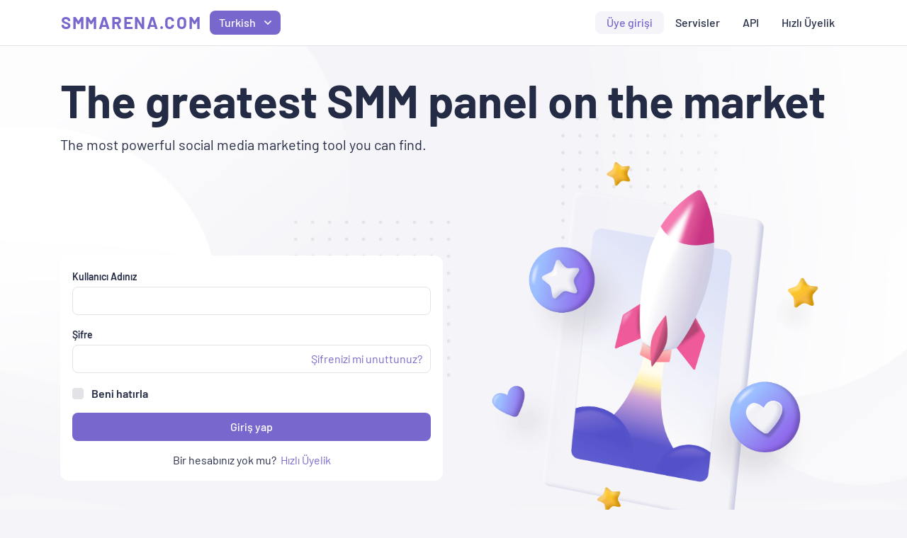

--- FILE ---
content_type: text/html; charset=UTF-8
request_url: https://smmarena.com/?select_service_id=986
body_size: 7943
content:
<!DOCTYPE html>
<html id="theme_23" lang="tr">
<head>
  <meta charset="utf-8">
  <meta http-equiv="X-UA-Compatible" content="IE=edge">
  <meta name="viewport" content="width=device-width, initial-scale=1">
  <title>Sign in</title>
  <meta name="keywords" content="">
  <meta name="description" content="">
  <meta name="google-site-verification" content="" />
  <meta name="format-detection" content="telephone=no">

  
  <!-- HTML5 shim and Respond.js for IE8 support of HTML5 elements and media queries -->
  <!--[if lt IE 9]>
  <script src="https://oss.maxcdn.com/html5shiv/3.7.3/html5shiv.min.js"></script>
  <script src="https://oss.maxcdn.com/respond/1.4.2/respond.min.js"></script>
  <![endif]-->
  <link rel="canonical" href="https://smmarena.com/" />

<!-- Google tag (gtag.js) -->
<script async src="https://www.googletagmanager.com/gtag/js?id=G-H71RVM2RK2"></script>
<script>
  window.dataLayer = window.dataLayer || [];
  function gtag(){dataLayer.push(arguments);}
  gtag('js', new Date());

  gtag('config', 'G-H71RVM2RK2');
</script><link href="https://storage.perfectcdn.com/global/lr13535jy11d72e1.js" rel="preload" as="script">
<link href="https://storage.perfectcdn.com/global/zakrr3k6kp64akm0.js" rel="preload" as="script">
<link href="https://storage.perfectcdn.com/global/mky2astfdihzzfq6.js" rel="preload" as="script">
<link href="https://storage.perfectcdn.com/global/mtudupfrwrucfcg7.js" rel="preload" as="script">

      <link rel="stylesheet" type="text/css" href="https://storage.perfectcdn.com/global/h4m53csb89u1hk13.css">
      <link rel="stylesheet" type="text/css" href="https://storage.perfectcdn.com/gvfzaq/7qume27ub1jikxe2.css">
    <script>
    window.modules = {};
  </script>
</head>
<body class="body  body-public">
<div class="wrapper  wrapper-navbar ">
   <div id="block_168">
    <div class="block-wrapper">
        <div class="component_navbar ">
          <div class="component-navbar__wrapper ">
             <div class="sidebar-block__top component-navbar component-navbar__navbar-public editor__component-wrapper ">
                <div>
                   <nav class="navbar navbar-expand-lg navbar-light container-lg ">
                      <div class="navbar-public__header">
                        <div class="sidebar-block__top-brand">
                                                      <a href="/" class="component-navbar-brand component-navbar-public-brand">
                                                              <p><span style="text-transform: uppercase"><span style="letter-spacing: 1.7px"><span style="font-size: 24px"><strong style="font-weight: bold">smmARENA.com</strong></span></span></span></p>
                                                          </a>
                                                                            </div>
                        <button class="navbar-toggler" type="button" data-toggle="collapse" data-target="#navbar-collapse-168" aria-controls="navbar-collapse-168" aria-expanded="false" aria-label="Toggle navigation">
                        <span class="navbar-burger">
                            <span class="navbar-burger-line"></span>
                        </span>
                        </button>
                      </div>
                     <div class="collapse navbar-collapse" id="navbar-collapse-168">
                        <div class="component-navbar-collapse-divider"></div>
                                                  <div class="navbar-languages component_navbar_dropdown">
                            <div class="navbar-dropdown ">
                                                                                                <div class="navbar-dropdown__name navbar-dropdown__toggle" data-toggle="dropdown" data-hover="dropdown" aria-expanded="false">Turkish</div>
                                                                                                                                                          <ul class="navbar-dropdown__container dropdown-menu">
                                                                                                                                                                        <li class="navbar-dropdown__item">
                                      <a href="/en/?select_service_id=986" class="navbar-dropdown__link">English</a>
                                    </li>
                                                                                                </ul>
                            </div>
                          </div>
                                                 <div class="d-flex component-navbar-collapse">
                           <ul class="navbar-nav">
                                                            <li class="nav-item component-navbar-nav-item component_navbar component-navbar-public-nav-item">
                                 <a class="component-navbar-nav-link component-navbar-nav-link__navbar-public component-navbar-nav-link-active__navbar-public" href="/" > Üye girişi</a>
                               </li>
                                                            <li class="nav-item component-navbar-nav-item component_navbar component-navbar-public-nav-item">
                                 <a class="component-navbar-nav-link component-navbar-nav-link__navbar-public " href="/services" > Servisler</a>
                               </li>
                                                            <li class="nav-item component-navbar-nav-item component_navbar component-navbar-public-nav-item">
                                 <a class="component-navbar-nav-link component-navbar-nav-link__navbar-public " href="/api" > API</a>
                               </li>
                                                            <li class="nav-item component-navbar-nav-item component_navbar component-navbar-public-nav-item">
                                 <a class="component-navbar-nav-link component-navbar-nav-link__navbar-public " href="/signup" > Hızlı Üyelik</a>
                               </li>
                                                        </ul>
                         </div>
                      </div>
                   </nav>
                </div>
             </div>
          </div>
       </div>
    </div>
    <div class="component_navbar"></div>
</div>
   <div class="wrapper-content">
    <div class="wrapper-content__header">
          </div>
    <div class="wrapper-content__body">
      <!-- Main variables *content* -->
      <div id="block_172"><div class="block-bg"><div class="bg-image"></div></div><div class="block-divider-bottom">
    <svg width="100%" height="100%" xmlns="http://www.w3.org/2000/svg" viewBox="0 0 1280 192" preserveAspectRatio="none">
  <g>
    <path fill="currentColor" d="M0 0h1280v117.227c-32.75 29.828-108.74 12.681-217.65-11.891-103.076-23.258-235.641-53.169-388.921-56.192-160.056-3.158-316.559 30.774-442.493 58.077C129.327 129.251 47.618 146.967 0 137.405V-.001Z"/>
    <path fill="currentColor" d="M0 1.717h1280v159.265c-32.75 40.523-108.74 17.228-217.65-16.156-103.077-31.598-235.641-72.235-388.921-76.342-160.056-4.29-316.559 41.809-442.493 78.904C129.327 177.317 47.618 201.385 0 188.395V1.717Z" opacity=".22"/>
  </g>
</svg>
    </div><div class="container"><div class="block-signin-text ">
    <div class="row">
        <div class="col-lg-12">
            <div class="block-signin__content">
                <div class="block-signin__title style-text-signin">
                                            <h1><span style="font-size: 64px"><span style="line-height: 72px">The greatest SMM panel on the market</span></span></h1>
                                    </div>
                <div class="block-signin__description style-text-signin">
                                            <p><span style="font-size: 20px"><span style="line-height: 32px">The most powerful social media marketing tool you can find.</span></span></p>
                                    </div>
            </div>
        </div>
    </div>
    <div class="row">
        <div class="col-lg-6 d-flex align-items-center mb-4 mb-lg-0">
            <div class="w-100 component_card">
                <div class="card">
                    <form method="post" action="/">
                        <div>
                            
                                                        <div class="component_form_group">
                                <div class="">
                                    <div class="form-group">
                                        <label>Kullanıcı Adınız</label>
                                        <input type="text" name="LoginForm[username]" class="form-control">
                                    </div>
                                </div>
                            </div>
                            <div class="component_form_group">
                                <div class="">
                                    <div class="form-group">
                                        <label>Şifre</label>
                                        <div class="position-relative">
                                            <input type="password" name="LoginForm[password]" class="form-control">
                                                                                            <div class="sign-in__forgot h-100 d-flex align-items-center">
                                                    <a href="/resetpassword">Şifrenizi mi unuttunuz?</a>
                                                </div>
                                                                                    </div>
                                    </div>
                                </div>
                            </div>
                            <div class="component_checkbox_remember_me">
                                <div class="">
                                    <div class="sign-in__remember-me">
                                        <div class="form-group__checkbox">
                                            <label class="form-group__checkbox-label">
                                                <input type="checkbox" name="LoginForm[remember]" id="block_172_remember_me">
                                                <span class="checkmark"></span>
                                            </label>
                                            <label class="form-group__label-title" for="block_172_remember_me">Beni hatırla</label>
                                        </div>
                                    </div>
                                </div>
                            </div>
                            
                            <div class="form-group">
                                <div class="component_button_submit">
                                    <div class="">
                                        <button class="btn btn-block btn-big-primary" type="submit">
                                            Giriş yap
                                        </button>
                                    </div>
                                </div>
                            </div>
                        </div>

                        
                        <input type="hidden" name="_csrf" value="NY8L8wGq8vSZQo1hOL1yBcEP7dd-LisgJMNZETR4Tjt64UaBYPKC2dMY9zZozzRv82CPnTtmfENqjHRHQ1UocQ==">
                                                    <div class="text-center d-flex justify-content-center">
                                <div>Bir hesabınız yok mu?</div>
                                <a href="/signup" class="block-signin-text__sign-up-link">Hızlı Üyelik</a>
                            </div>
                                            </form>
                </div>
            </div>
        </div>
        <div class="col-lg-6">
            <div class="block-signin__image">
                                    <img src="https://storage.perfectcdn.com/editor/themes/24/sign_in/signin_preview.png" alt="" title="" class="img-fluid">
                            </div>
        </div>
    </div>
</div></div></div><div id="block_177"><div class="block-bg"></div><div class="container"><div class="header-with-text ">
    <div class="row">
        <div class="col-12">
            <div class="text-block__title">
                                    <h2 class="text-center">Why pick our panel?</h2>
                            </div>
        </div>
    </div>
    <div class="row">
        <div class="col-12">
            <div class="text-block__description">
                                    <p class="text-center"><span style="text-align: CENTER">Our staff chose some of the most popular questions about SMM panels and replied to them.</span></p>
                            </div>
        </div>
    </div>
</div></div></div><div id="block_169"><div class="block-bg"></div><div class="block-divider-bottom">
    <svg width="100%" height="100%" viewBox="0 0 1280 192" preserveAspectRatio="none" xmlns="http://www.w3.org/2000/svg">
<path fill="currentColor" d="M0 192.001h1280V74.773c-32.75-29.828-108.74-12.681-217.65 11.89-103.076 23.259-235.641 53.17-388.921 56.193-160.056 3.158-316.559-30.774-442.493-58.078C129.327 62.748 47.618 45.033 0 54.595v137.406Z" />
<path fill="currentColor" opacity=".22" d="M0 190.283h1280V31.019c-32.75-40.524-108.74-17.229-217.65 16.154-103.077 31.6-235.641 72.236-388.921 76.344-160.056 4.289-316.559-41.81-442.493-78.905C129.327 14.682 47.618-9.385 0 3.605v186.678Z" />
</svg></div><div class="container"><div class="features-block-images ">
    <div class="row align-items-stretch justify-content-center">
                    <div class="col-lg-3 col-md-6 mb-4">
                <div class="card features-block__card h-100"
                     style="
                      background: var(--color-id-192);                                  color: var(--text-dark);                                                                                                  padding-top: 24px;                                  padding-bottom: 24px;                                  padding-left: 24px;                                  padding-right: 24px;                                                                                                                                                                                                                                                                                                  box-shadow: none;                                 ">
                    <div class="features-block__header">
                        <div class="features-block__header-image" style="margin-bottom: 10px;">
                                                            <img src="https://storage.perfectcdn.com/editor/themes/24/features/feature_1.png" alt="" title="" class="img-fluid">
                                                    </div>
                    </div>
                                            <div class="features-block__header-title" style="margin-bottom: 10px; padding-left: 0px; padding-right: 0px;">
                                                            <p class="text-center"><span style="text-align: CENTER"><span style="font-size: 24px"><span style="line-height: 32px"><strong style="font-weight: bold">Five-start services</strong></span></span></span></p>
                                                    </div>
                                        <div class="features-block__body">
                                                    <div class="features-block__body-description" style="padding-left: 0px; padding-right: 0px;">
                                                                    <p class="text-center"><span style="text-align: CENTER">We offer only the best SMM services you can find.</span></p>
                                                            </div>
                                            </div>
                </div>
            </div>
                    <div class="col-lg-3 col-md-6 mb-4">
                <div class="card features-block__card h-100"
                     style="
                                                                                                                                                      padding-top: 24px;                                  padding-bottom: 24px;                                  padding-left: 24px;                                  padding-right: 24px;                                                                                                                                                                  border-left-width: 1px;                                  border-right-width: 1px;                                  border-bottom-width: 1px;                                  border-top-width: 1px;                                  box-shadow: none;                                 ">
                    <div class="features-block__header">
                        <div class="features-block__header-image" style="margin-bottom: 10px;">
                                                            <img src="https://storage.perfectcdn.com/editor/themes/24/features/feature_2.png" alt="" title="" class="img-fluid">
                                                    </div>
                    </div>
                                            <div class="features-block__header-title" style="margin-bottom: 10px; padding-left: 0px; padding-right: 0px;">
                                                            <p class="text-center"><span style="text-align: CENTER"><span style="font-size: 24px"><span style="line-height: 32px"><strong style="font-weight: bold">Diverse payment options</strong></span></span></span></p>
                                                    </div>
                                        <div class="features-block__body">
                                                    <div class="features-block__body-description" style="padding-left: 0px; padding-right: 0px;">
                                                                    <p class="text-center"><span style="text-align: CENTER">Lots of convenient payment options to meet your needs.</span></p>
                                                            </div>
                                            </div>
                </div>
            </div>
                    <div class="col-lg-3 col-md-6 mb-4">
                <div class="card features-block__card h-100"
                     style="
                                                                                                                                                      padding-top: 24px;                                  padding-bottom: 24px;                                  padding-left: 24px;                                  padding-right: 24px;                                                                                                                                                                                                                                                                                                                                 ">
                    <div class="features-block__header">
                        <div class="features-block__header-image" style="margin-bottom: 10px;">
                                                            <img src="https://storage.perfectcdn.com/editor/themes/24/features/feature_3.png" alt="" title="" class="img-fluid">
                                                    </div>
                    </div>
                                            <div class="features-block__header-title" style="margin-bottom: 10px; padding-left: 0px; padding-right: 0px;">
                                                            <p class="text-center"><span style="text-align: CENTER"><span style="font-size: 24px"><span style="line-height: 32px"><strong style="font-weight: bold">Very low prices</strong></span></span></span></p>
                                                    </div>
                                        <div class="features-block__body">
                                                    <div class="features-block__body-description" style="padding-left: 0px; padding-right: 0px;">
                                                                    <p class="text-center"><span style="text-align: CENTER">You will be surprised at how cheap our SMM services are.</span></p>
                                                            </div>
                                            </div>
                </div>
            </div>
                    <div class="col-lg-3 col-md-6 mb-4">
                <div class="card features-block__card h-100"
                     style="
                                                                                                                                                      padding-top: 24px;                                  padding-bottom: 24px;                                  padding-left: 24px;                                  padding-right: 24px;                                                                                                                                                                                                                                                                                                                                 ">
                    <div class="features-block__header">
                        <div class="features-block__header-image" style="margin-bottom: 10px;">
                                                            <img src="https://storage.perfectcdn.com/editor/themes/24/features/feature_4.png" alt="" title="" class="img-fluid">
                                                    </div>
                    </div>
                                            <div class="features-block__header-title" style="margin-bottom: 10px; padding-left: 0px; padding-right: 0px;">
                                                            <p class="text-center"><span style="text-align: CENTER"><span style="font-size: 24px"><span style="line-height: 32px"><strong style="font-weight: bold">Speedy delivery</strong></span></span></span></p>
                                                    </div>
                                        <div class="features-block__body">
                                                    <div class="features-block__body-description" style="padding-left: 0px; padding-right: 0px;">
                                                                    <p class="text-center"><span style="text-align: CENTER">You can expect your orders to be delivered super fast.</span></p>
                                                            </div>
                                            </div>
                </div>
            </div>
            </div>
</div></div></div><div id="block_174"><div class="block-bg"></div><div class="container"><div class="header-with-text ">
    <div class="row">
        <div class="col-12">
            <div class="text-block__title">
                                    <h2 class="text-center"><span style="text-align: CENTER">How to place orders</span></h2>
                            </div>
        </div>
    </div>
    <div class="row">
        <div class="col-12">
            <div class="text-block__description">
                                    <p class="text-center"><span style="text-align: CENTER">Our staff chose some of the most popular questions about SMM panels and replied to them.</span></p>
                            </div>
        </div>
    </div>
</div></div></div><div id="block_173"><div class="block-bg"></div><div class="block-divider-bottom">
    <svg width="100%" height="100%" xmlns="http://www.w3.org/2000/svg">
    <pattern id="divider-block-173-bottom" patternUnits="userSpaceOnUse" width="800" height="350" x="40">
      <g>
        <path fill="currentColor" fill-opacity=".2" fill-rule="evenodd" d="M360 80c22.091 0 40-17.909 40-40S382.091 0 360 0s-40 17.909-40 40 17.909 40 40 40Zm-1.623-26.647-10.588-10.018A8.94 8.94 0 0 1 345 36.833v-.344c0-4.151 2.959-7.69 6.996-8.373a8.307 8.307 0 0 1 7.301 2.37l.703.712.703-.713a8.307 8.307 0 0 1 7.301-2.37c4.037.684 6.996 4.223 6.996 8.374v.344a8.94 8.94 0 0 1-2.789 6.502l-10.588 10.018a2.36 2.36 0 0 1-3.246 0ZM240 120c0 22.091-17.909 40-40 40s-40-17.909-40-40 17.909-40 40-40 40 17.909 40 40Zm-52.211 3.335 10.588 10.018a2.362 2.362 0 0 0 3.246 0l10.588-10.018a8.94 8.94 0 0 0 2.789-6.502v-.345c0-4.15-2.959-7.689-6.996-8.372a8.305 8.305 0 0 0-7.301 2.369l-.703.713-.703-.713a8.305 8.305 0 0 0-7.301-2.369c-4.037.683-6.996 4.222-6.996 8.372v.345a8.94 8.94 0 0 0 2.789 6.502ZM640 120c0 22.091-17.909 40-40 40s-40-17.909-40-40 17.909-40 40-40 40 17.909 40 40Zm-52.211 3.335 10.588 10.018a2.362 2.362 0 0 0 3.246 0l10.588-10.018a8.94 8.94 0 0 0 2.789-6.502v-.345c0-4.15-2.959-7.689-6.996-8.372a8.305 8.305 0 0 0-7.301 2.369l-.703.713-.703-.713a8.305 8.305 0 0 0-7.301-2.369c-4.037.683-6.996 4.222-6.996 8.372v.345a8.94 8.94 0 0 0 2.789 6.502ZM840 240c22.091 0 40-17.909 40-40s-17.909-40-40-40-40 17.909-40 40 17.909 40 40 40Zm-1.623-26.647-10.588-10.018a8.94 8.94 0 0 1-2.789-6.502v-.345c0-4.15 2.959-7.689 6.996-8.372a8.305 8.305 0 0 1 7.301 2.369l.703.713.703-.713a8.305 8.305 0 0 1 7.301-2.369c4.037.683 6.996 4.222 6.996 8.372v.345a8.94 8.94 0 0 1-2.789 6.502l-10.588 10.018a2.362 2.362 0 0 1-3.246 0Z" clip-rule="evenodd"/>
        <path fill="currentColor" fill-opacity=".2" d="M680 240c22.091 0 40-17.909 40-40s-17.909-40-40-40-40 17.909-40 40 17.909 40 40 40Z"/>
        <path fill="currentColor" fill-opacity=".2" fill-rule="evenodd" d="M360 240c22.091 0 40-17.909 40-40s-17.909-40-40-40-40 17.909-40 40 17.909 40 40 40Zm-1.623-26.647-10.588-10.018a8.94 8.94 0 0 1-2.789-6.502v-.345c0-4.15 2.959-7.689 6.996-8.372a8.305 8.305 0 0 1 7.301 2.369l.703.713.703-.713a8.305 8.305 0 0 1 7.301-2.369c4.037.683 6.996 4.222 6.996 8.372v.345a8.94 8.94 0 0 1-2.789 6.502l-10.588 10.018a2.362 2.362 0 0 1-3.246 0Z" clip-rule="evenodd"/>
        <path fill="currentColor" fill-opacity=".2" d="M120 240c22.091 0 40-17.909 40-40s-17.909-40-40-40-40 17.909-40 40 17.909 40 40 40Z"/>
        <path fill="currentColor" fill-opacity=".2" fill-rule="evenodd" d="M720 40c0 22.091-17.909 40-40 40s-40-17.909-40-40 17.909-40 40-40 40 17.909 40 40Zm-52.211 3.335 10.588 10.018a2.36 2.36 0 0 0 3.246 0l10.588-10.018A8.94 8.94 0 0 0 695 36.833v-.344c0-4.151-2.959-7.69-6.996-8.373a8.307 8.307 0 0 0-7.301 2.37l-.703.712-.703-.713a8.307 8.307 0 0 0-7.301-2.37C667.959 28.8 665 32.339 665 36.49v.344a8.94 8.94 0 0 0 2.789 6.502Z" clip-rule="evenodd"/>
        <path fill="currentColor" fill-rule="evenodd" d="M800 117c0 22.091-17.909 40-40 40s-40-17.909-40-40 17.909-40 40-40 40 17.909 40 40Zm-52.211 3.335 10.588 10.018a2.362 2.362 0 0 0 3.246 0l10.588-10.018a8.94 8.94 0 0 0 2.789-6.502v-.345c0-4.15-2.959-7.689-6.996-8.372a8.305 8.305 0 0 0-7.301 2.369l-.703.713-.703-.713a8.305 8.305 0 0 0-7.301-2.369c-4.037.683-6.996 4.222-6.996 8.372v.345a8.94 8.94 0 0 0 2.789 6.502Z" clip-rule="evenodd"/>
        <path fill="currentColor" d="M40 160c22.091 0 40-17.909 40-40 0 22.091 17.909 40 40 40s40-17.909 40-40-17.909-40-40-40-40 17.909-40 40c0-22.091-17.909-40-40-40S0 97.909 0 120s17.909 40 40 40Zm0 80c-22.091 0-40-17.909-40-40s17.909-40 40-40 40 17.909 40 40-17.909 40-40 40Zm40 40c0 22.091-17.909 40-40 40S0 302.091 0 280s17.909-40 40-40 40 17.909 40 40Zm80 0c0-22.091-17.909-40-40-40s-40 17.909-40 40 17.909 40 40 40 40-17.909 40-40Z"/>
        <path fill="currentColor" fill-rule="evenodd" d="M200 240c-22.091 0-40 17.909-40 40s17.909 40 40 40 40-17.909 40-40c0 22.091 17.909 40 40 40s40-17.909 40-40c0 22.091 17.909 40 40 40s40-17.909 40-40c0 22.091 17.909 40 40 40s40-17.909 40-40c0 22.091 17.909 40 40 40s40-17.909 40-40c0 22.091 17.909 40 40 40s40-17.909 40-40c0 22.091 17.909 40 40 40s40-17.909 40-40c0 22.091 17.909 40 40 40s40-17.909 40-40c0 22.091 17.909 40 40 40s40-17.909 40-40-17.909-40-40-40-40 17.909-40 40c0-22.091-17.909-40-40-40 22.091 0 40-17.909 40-40s-17.909-40-40-40-40 17.909-40 40 17.909 40 40 40c-22.091 0-40 17.909-40 40 0-22.091-17.909-40-40-40s-40 17.909-40 40c0-22.091-17.909-40-40-40 22.091 0 40-17.909 40-40s-17.909-40-40-40-40 17.909-40 40c0-22.091-17.909-40-40-40 22.091 0 40-17.909 40-40s-17.909-40-40-40-40 17.909-40 40c0-22.091-17.909-40-40-40s-40 17.909-40 40c0-22.091-17.909-40-40-40s-40 17.909-40 40 17.909 40 40 40 40-17.909 40-40c0 22.091 17.909 40 40 40s40-17.909 40-40c0 22.091 17.909 40 40 40-22.091 0-40 17.909-40 40s17.909 40 40 40c-22.091 0-40 17.909-40 40 0-22.091-17.909-40-40-40s-40 17.909-40 40c0-22.091-17.909-40-40-40s-40 17.909-40 40c0-22.091-17.909-40-40-40 22.091 0 40-17.909 40-40s-17.909-40-40-40-40 17.909-40 40c0-22.091-17.909-40-40-40s-40 17.909-40 40 17.909 40 40 40Zm0 0c22.091 0 40 17.909 40 40 0-22.091 17.909-40 40-40-22.091 0-40-17.909-40-40 0 22.091-17.909 40-40 40Zm320 0c22.091 0 40-17.909 40-40 0 22.091 17.909 40 40 40-22.091 0-40 17.909-40 40 0-22.091-17.909-40-40-40Zm-332.211-36.665 10.588 10.018a2.362 2.362 0 0 0 3.246 0l10.588-10.018a8.94 8.94 0 0 0 2.789-6.502v-.345c0-4.15-2.959-7.689-6.996-8.372a8.305 8.305 0 0 0-7.301 2.369l-.703.713-.703-.713a8.305 8.305 0 0 0-7.301-2.369c-4.037.683-6.996 4.222-6.996 8.372v.345a8.94 8.94 0 0 0 2.789 6.502Zm240-80 10.588 10.018a2.362 2.362 0 0 0 3.246 0l10.588-10.018a8.94 8.94 0 0 0 2.789-6.502v-.345c0-4.15-2.959-7.689-6.996-8.372a8.305 8.305 0 0 0-7.301 2.369l-.703.713-.703-.713a8.305 8.305 0 0 0-7.301-2.369c-4.037.683-6.996 4.222-6.996 8.372v.345a8.94 8.94 0 0 0 2.789 6.502Zm80 80 10.588 10.018a2.362 2.362 0 0 0 3.246 0l10.588-10.018a8.94 8.94 0 0 0 2.789-6.502v-.345c0-4.15-2.959-7.689-6.996-8.372a8.305 8.305 0 0 0-7.301 2.369l-.703.713-.703-.713a8.305 8.305 0 0 0-7.301-2.369c-4.037.683-6.996 4.222-6.996 8.372v.345a8.94 8.94 0 0 0 2.789 6.502Z" clip-rule="evenodd"/>
        <path fill="currentColor" d="M680 160c22.091 0 40-17.909 40-40s-17.909-40-40-40-40 17.909-40 40 17.909 40 40 40Zm280-43c0 22.091-17.909 40-40 40s-40-17.909-40-40 17.909-40 40-40 40 17.909 40 40Zm-40 120c22.091 0 40-17.909 40-40s-17.909-40-40-40-40 17.909-40 40 17.909 40 40 40Zm0 0c-22.091 0-40 17.909-40 40s17.909 40 40 40 40-17.909 40-40-17.909-40-40-40Z"/>
      </g>
    </pattern>
    <rect width="100%" height="100%" fill="url(#divider-block-173-bottom)" />
 </svg></div><div class="container"><div class="how-it-works ">
    <div class="row how-it-works-row justify-content-start">
                    <div class="col-md-3 how-it-works-col">
                <div class="card how-it-works-card" style="
                 background: none;                                             											 color: inherit; 											 border-color: none; 																																																																																																			 border-left-width: NaNpx; 											 border-right-width: NaNpx; 											 border-bottom-width: NaNpx; 											 border-top-width: NaNpx; 											 box-shadow: none; 											 border-style: none; ">
                    <div class="how-it-works-card__icon">
											  	<span class=" how-it-works-card__icon-wrap" style="
                                                 height: 80px;                                                 	 width: 80px; 																																																																														                                                        ">
													<span class=" how-it-works-card__icon-fa fad fa-donate" style="
                                                            font-size: 59px;
                                                            width: 59px;
                                                            height: 59px;
                                                            transform: rotate(0deg);
                                                            color: var(--color-id-192);
                                                            text-shadow: 0px 0px 0px rgba(0, 0, 0, 1);
                                                            border-radius: 0px;
                                                            background: transparent;
                                                            padding: 0px;
                                                            "></span>
												</span>
                    </div>
                    <div class="d-flex justify-content-center how-it-works-preview">
                        <div class="how-it-works-arrow-top"></div>
                        <div class="how-it-works-number style-box-shadow-default style-bg-light style-border-radius-50 style-card-number"
                             style="
                              width: 80px; 															 height: 80px; 															 background: none; 															 border-color: none; 															 border-top-left-radius: 48px; 															 border-bottom-left-radius: 48px; 															 border-top-right-radius: 48px; 															 border-bottom-right-radius: 48px; 																																																																																																									 font-size: 40px; 															 color: inherit; ">
                            1
                        </div>
                    </div>
                    <div class="how-it-works-title" style="margin-bottom: 8px; padding-left: 0px; padding-right: 0x;">
                                                    <p class="text-center"><span style="text-align: CENTER"><span style="font-size: 24px"><span style="line-height: 32px"><strong style="font-weight: bold">Register and log in</strong></span></span></span></p>
                                            </div>
                    <div class="how-it-works-description" style="padding-left: 0px; padding-right: 0x;">
                                                    <p class="text-center"><span style="text-align: CENTER">Start with registering on our panel and logging in.</span></p>
                                            </div>
                </div>
            </div>
                    <div class="col-md-3 how-it-works-col">
                <div class="card how-it-works-card" style="
                 background: none;                                             											 color: inherit; 											 border-color: none; 																																																																																																			 border-left-width: NaNpx; 											 border-right-width: NaNpx; 											 border-bottom-width: NaNpx; 											 border-top-width: NaNpx; 											 box-shadow: none; 											 border-style: none; ">
                    <div class="how-it-works-card__icon">
											  	<span class=" how-it-works-card__icon-wrap" style="
                                                 height: 80px;                                                 	 width: 80px; 																																																																														                                                        ">
													<span class=" how-it-works-card__icon-fa fad fa-box-check" style="
                                                            font-size: 56px;
                                                            width: 56px;
                                                            height: 56px;
                                                            transform: rotate(0deg);
                                                            color: var(--color-id-192);
                                                            text-shadow: 0px 0px 0px rgba(0, 0, 0, 1);
                                                            border-radius: 0px;
                                                            background: transparent;
                                                            padding: 0px;
                                                            "></span>
												</span>
                    </div>
                    <div class="d-flex justify-content-center how-it-works-preview">
                        <div class="how-it-works-arrow-top"></div>
                        <div class="how-it-works-number style-box-shadow-default style-bg-light style-border-radius-50 style-card-number"
                             style="
                              width: 80px; 															 height: 80px; 															 background: none; 																														 border-top-left-radius: 48px; 															 border-bottom-left-radius: 48px; 															 border-top-right-radius: 48px; 															 border-bottom-right-radius: 48px; 																																																																																																									 font-size: 40px; 															 color: inherit; ">
                            2
                        </div>
                    </div>
                    <div class="how-it-works-title" style="margin-bottom: 8px; padding-left: 0px; padding-right: 0x;">
                                                    <p class="text-center"><span style="text-align: CENTER"><span style="font-size: 24px"><span style="line-height: 32px"><strong style="font-weight: bold">Deposit funds</strong></span></span></span></p>
                                            </div>
                    <div class="how-it-works-description" style="padding-left: 0px; padding-right: 0x;">
                                                    <p class="text-center"><span style="text-align: CENTER">Pick a payment method to deposit funds to your account.</span></p>
                                            </div>
                </div>
            </div>
                    <div class="col-md-3 how-it-works-col">
                <div class="card how-it-works-card" style="
                 background: none;                                             											 color: inherit; 											 border-color: none; 																																																																																																			 border-left-width: NaNpx; 											 border-right-width: NaNpx; 											 border-bottom-width: NaNpx; 											 border-top-width: NaNpx; 											 box-shadow: none; 											 border-style: none; ">
                    <div class="how-it-works-card__icon">
											  	<span class=" how-it-works-card__icon-wrap" style="
                                                 height: 80px;                                                 	 width: 80px; 																																																																														                                                        ">
													<span class=" how-it-works-card__icon-fa fad fa-user-circle" style="
                                                            font-size: 56px;
                                                            width: 56px;
                                                            height: 56px;
                                                            transform: rotate(0deg);
                                                            color: var(--color-id-192);
                                                            text-shadow: 0px 0px 0px rgba(0, 0, 0, 1);
                                                            border-radius: 0px;
                                                            background: transparent;
                                                            padding: 0px;
                                                            "></span>
												</span>
                    </div>
                    <div class="d-flex justify-content-center how-it-works-preview">
                        <div class="how-it-works-arrow-top"></div>
                        <div class="how-it-works-number style-box-shadow-default style-bg-light style-border-radius-50 style-card-number"
                             style="
                              width: 80px; 															 height: 80px; 															 background: none; 																														 border-top-left-radius: 48px; 															 border-bottom-left-radius: 48px; 															 border-top-right-radius: 48px; 															 border-bottom-right-radius: 48px; 																																																																																																									 font-size: 40px; 															 color: inherit; ">
                            3
                        </div>
                    </div>
                    <div class="how-it-works-title" style="margin-bottom: 8px; padding-left: 0px; padding-right: 0x;">
                                                    <p class="text-center"><span style="text-align: CENTER"><span style="font-size: 24px"><span style="line-height: 32px"><strong style="font-weight: bold">Place your orders</strong></span></span></span></p>
                                            </div>
                    <div class="how-it-works-description" style="padding-left: 0px; padding-right: 0x;">
                                                    <p class="text-center"><span style="text-align: CENTER">Pick SMM services and get ready to become more popular online.</span></p>
                                            </div>
                </div>
            </div>
                    <div class="col-md-3 how-it-works-col">
                <div class="card how-it-works-card" style="
                 background: none;                                             											 color: inherit; 											 border-color: none; 																																																																																																			 border-left-width: NaNpx; 											 border-right-width: NaNpx; 											 border-bottom-width: NaNpx; 											 border-top-width: NaNpx; 											 box-shadow: none; 											 border-style: none; ">
                    <div class="how-it-works-card__icon">
											  	<span class=" how-it-works-card__icon-wrap" style="
                                                 height: 80px;                                                 	 width: 80px; 																																																																														                                                        ">
													<span class=" how-it-works-card__icon-fa fad fa-usd-circle" style="
                                                            font-size: 56px;
                                                            width: 56px;
                                                            height: 56px;
                                                            transform: rotate(0deg);
                                                            color: var(--color-id-192);
                                                            text-shadow: 0px 0px 0px rgba(0, 0, 0, 1);
                                                            border-radius: 0px;
                                                            background: transparent;
                                                            padding: 0px;
                                                            "></span>
												</span>
                    </div>
                    <div class="d-flex justify-content-center how-it-works-preview">
                        <div class="how-it-works-arrow-top"></div>
                        <div class="how-it-works-number style-box-shadow-default style-bg-light style-border-radius-50 style-card-number"
                             style="
                              width: 80px; 															 height: 80px; 															 background: none; 															 border-color: none; 															 border-top-left-radius: 48px; 															 border-bottom-left-radius: 48px; 															 border-top-right-radius: 48px; 															 border-bottom-right-radius: 48px; 																																																																																																									 font-size: 40px; 															 color: inherit; ">
                            4
                        </div>
                    </div>
                    <div class="how-it-works-title" style="margin-bottom: 8px; padding-left: 0px; padding-right: 0x;">
                                                    <p class="text-center"><span style="text-align: CENTER"><span style="font-size: 24px"><span style="line-height: 32px"><strong style="font-weight: bold">Enjoy quick results</strong></span></span></span></p>
                                            </div>
                    <div class="how-it-works-description" style="padding-left: 0px; padding-right: 0x;">
                                                    <p class="text-center"><span style="text-align: CENTER">Once your order is complete, enjoy the growth of your social media account.</span></p>
                                            </div>
                </div>
            </div>
            </div>
</div></div></div><div id="block_175"><div class="block-bg"><div class="bg-image"></div></div><div class="container"><div class="header-with-text ">
    <div class="row">
        <div class="col-12">
            <div class="text-block__title">
                                    <h2 class="text-center"><span style="text-align: CENTER">Our customers</span></h2>
                            </div>
        </div>
    </div>
    <div class="row">
        <div class="col-12">
            <div class="text-block__description">
                                    <p class="text-center"><span style="text-align: CENTER">Our staff chose some of the most popular questions about SMM panels and replied to them.</span></p>
                            </div>
        </div>
    </div>
</div></div></div><div id="block_170"><div class="block-bg"><div class="bg-image"></div></div><div class="block-divider-bottom">
    <svg width="100%" height="100%" xmlns="http://www.w3.org/2000/svg">
    <pattern id="divider-block-170-bottom" patternUnits="userSpaceOnUse" width="800" height="350" x="40">
      <g>
        <path fill="currentColor" fill-opacity=".2" fill-rule="evenodd" d="M360 80c22.091 0 40-17.909 40-40S382.091 0 360 0s-40 17.909-40 40 17.909 40 40 40Zm-1.623-26.647-10.588-10.018A8.94 8.94 0 0 1 345 36.833v-.344c0-4.151 2.959-7.69 6.996-8.373a8.307 8.307 0 0 1 7.301 2.37l.703.712.703-.713a8.307 8.307 0 0 1 7.301-2.37c4.037.684 6.996 4.223 6.996 8.374v.344a8.94 8.94 0 0 1-2.789 6.502l-10.588 10.018a2.36 2.36 0 0 1-3.246 0ZM240 120c0 22.091-17.909 40-40 40s-40-17.909-40-40 17.909-40 40-40 40 17.909 40 40Zm-52.211 3.335 10.588 10.018a2.362 2.362 0 0 0 3.246 0l10.588-10.018a8.94 8.94 0 0 0 2.789-6.502v-.345c0-4.15-2.959-7.689-6.996-8.372a8.305 8.305 0 0 0-7.301 2.369l-.703.713-.703-.713a8.305 8.305 0 0 0-7.301-2.369c-4.037.683-6.996 4.222-6.996 8.372v.345a8.94 8.94 0 0 0 2.789 6.502ZM640 120c0 22.091-17.909 40-40 40s-40-17.909-40-40 17.909-40 40-40 40 17.909 40 40Zm-52.211 3.335 10.588 10.018a2.362 2.362 0 0 0 3.246 0l10.588-10.018a8.94 8.94 0 0 0 2.789-6.502v-.345c0-4.15-2.959-7.689-6.996-8.372a8.305 8.305 0 0 0-7.301 2.369l-.703.713-.703-.713a8.305 8.305 0 0 0-7.301-2.369c-4.037.683-6.996 4.222-6.996 8.372v.345a8.94 8.94 0 0 0 2.789 6.502ZM840 240c22.091 0 40-17.909 40-40s-17.909-40-40-40-40 17.909-40 40 17.909 40 40 40Zm-1.623-26.647-10.588-10.018a8.94 8.94 0 0 1-2.789-6.502v-.345c0-4.15 2.959-7.689 6.996-8.372a8.305 8.305 0 0 1 7.301 2.369l.703.713.703-.713a8.305 8.305 0 0 1 7.301-2.369c4.037.683 6.996 4.222 6.996 8.372v.345a8.94 8.94 0 0 1-2.789 6.502l-10.588 10.018a2.362 2.362 0 0 1-3.246 0Z" clip-rule="evenodd"/>
        <path fill="currentColor" fill-opacity=".2" d="M680 240c22.091 0 40-17.909 40-40s-17.909-40-40-40-40 17.909-40 40 17.909 40 40 40Z"/>
        <path fill="currentColor" fill-opacity=".2" fill-rule="evenodd" d="M360 240c22.091 0 40-17.909 40-40s-17.909-40-40-40-40 17.909-40 40 17.909 40 40 40Zm-1.623-26.647-10.588-10.018a8.94 8.94 0 0 1-2.789-6.502v-.345c0-4.15 2.959-7.689 6.996-8.372a8.305 8.305 0 0 1 7.301 2.369l.703.713.703-.713a8.305 8.305 0 0 1 7.301-2.369c4.037.683 6.996 4.222 6.996 8.372v.345a8.94 8.94 0 0 1-2.789 6.502l-10.588 10.018a2.362 2.362 0 0 1-3.246 0Z" clip-rule="evenodd"/>
        <path fill="currentColor" fill-opacity=".2" d="M120 240c22.091 0 40-17.909 40-40s-17.909-40-40-40-40 17.909-40 40 17.909 40 40 40Z"/>
        <path fill="currentColor" fill-opacity=".2" fill-rule="evenodd" d="M720 40c0 22.091-17.909 40-40 40s-40-17.909-40-40 17.909-40 40-40 40 17.909 40 40Zm-52.211 3.335 10.588 10.018a2.36 2.36 0 0 0 3.246 0l10.588-10.018A8.94 8.94 0 0 0 695 36.833v-.344c0-4.151-2.959-7.69-6.996-8.373a8.307 8.307 0 0 0-7.301 2.37l-.703.712-.703-.713a8.307 8.307 0 0 0-7.301-2.37C667.959 28.8 665 32.339 665 36.49v.344a8.94 8.94 0 0 0 2.789 6.502Z" clip-rule="evenodd"/>
        <path fill="currentColor" fill-rule="evenodd" d="M800 117c0 22.091-17.909 40-40 40s-40-17.909-40-40 17.909-40 40-40 40 17.909 40 40Zm-52.211 3.335 10.588 10.018a2.362 2.362 0 0 0 3.246 0l10.588-10.018a8.94 8.94 0 0 0 2.789-6.502v-.345c0-4.15-2.959-7.689-6.996-8.372a8.305 8.305 0 0 0-7.301 2.369l-.703.713-.703-.713a8.305 8.305 0 0 0-7.301-2.369c-4.037.683-6.996 4.222-6.996 8.372v.345a8.94 8.94 0 0 0 2.789 6.502Z" clip-rule="evenodd"/>
        <path fill="currentColor" d="M40 160c22.091 0 40-17.909 40-40 0 22.091 17.909 40 40 40s40-17.909 40-40-17.909-40-40-40-40 17.909-40 40c0-22.091-17.909-40-40-40S0 97.909 0 120s17.909 40 40 40Zm0 80c-22.091 0-40-17.909-40-40s17.909-40 40-40 40 17.909 40 40-17.909 40-40 40Zm40 40c0 22.091-17.909 40-40 40S0 302.091 0 280s17.909-40 40-40 40 17.909 40 40Zm80 0c0-22.091-17.909-40-40-40s-40 17.909-40 40 17.909 40 40 40 40-17.909 40-40Z"/>
        <path fill="currentColor" fill-rule="evenodd" d="M200 240c-22.091 0-40 17.909-40 40s17.909 40 40 40 40-17.909 40-40c0 22.091 17.909 40 40 40s40-17.909 40-40c0 22.091 17.909 40 40 40s40-17.909 40-40c0 22.091 17.909 40 40 40s40-17.909 40-40c0 22.091 17.909 40 40 40s40-17.909 40-40c0 22.091 17.909 40 40 40s40-17.909 40-40c0 22.091 17.909 40 40 40s40-17.909 40-40c0 22.091 17.909 40 40 40s40-17.909 40-40c0 22.091 17.909 40 40 40s40-17.909 40-40-17.909-40-40-40-40 17.909-40 40c0-22.091-17.909-40-40-40 22.091 0 40-17.909 40-40s-17.909-40-40-40-40 17.909-40 40 17.909 40 40 40c-22.091 0-40 17.909-40 40 0-22.091-17.909-40-40-40s-40 17.909-40 40c0-22.091-17.909-40-40-40 22.091 0 40-17.909 40-40s-17.909-40-40-40-40 17.909-40 40c0-22.091-17.909-40-40-40 22.091 0 40-17.909 40-40s-17.909-40-40-40-40 17.909-40 40c0-22.091-17.909-40-40-40s-40 17.909-40 40c0-22.091-17.909-40-40-40s-40 17.909-40 40 17.909 40 40 40 40-17.909 40-40c0 22.091 17.909 40 40 40s40-17.909 40-40c0 22.091 17.909 40 40 40-22.091 0-40 17.909-40 40s17.909 40 40 40c-22.091 0-40 17.909-40 40 0-22.091-17.909-40-40-40s-40 17.909-40 40c0-22.091-17.909-40-40-40s-40 17.909-40 40c0-22.091-17.909-40-40-40 22.091 0 40-17.909 40-40s-17.909-40-40-40-40 17.909-40 40c0-22.091-17.909-40-40-40s-40 17.909-40 40 17.909 40 40 40Zm0 0c22.091 0 40 17.909 40 40 0-22.091 17.909-40 40-40-22.091 0-40-17.909-40-40 0 22.091-17.909 40-40 40Zm320 0c22.091 0 40-17.909 40-40 0 22.091 17.909 40 40 40-22.091 0-40 17.909-40 40 0-22.091-17.909-40-40-40Zm-332.211-36.665 10.588 10.018a2.362 2.362 0 0 0 3.246 0l10.588-10.018a8.94 8.94 0 0 0 2.789-6.502v-.345c0-4.15-2.959-7.689-6.996-8.372a8.305 8.305 0 0 0-7.301 2.369l-.703.713-.703-.713a8.305 8.305 0 0 0-7.301-2.369c-4.037.683-6.996 4.222-6.996 8.372v.345a8.94 8.94 0 0 0 2.789 6.502Zm240-80 10.588 10.018a2.362 2.362 0 0 0 3.246 0l10.588-10.018a8.94 8.94 0 0 0 2.789-6.502v-.345c0-4.15-2.959-7.689-6.996-8.372a8.305 8.305 0 0 0-7.301 2.369l-.703.713-.703-.713a8.305 8.305 0 0 0-7.301-2.369c-4.037.683-6.996 4.222-6.996 8.372v.345a8.94 8.94 0 0 0 2.789 6.502Zm80 80 10.588 10.018a2.362 2.362 0 0 0 3.246 0l10.588-10.018a8.94 8.94 0 0 0 2.789-6.502v-.345c0-4.15-2.959-7.689-6.996-8.372a8.305 8.305 0 0 0-7.301 2.369l-.703.713-.703-.713a8.305 8.305 0 0 0-7.301-2.369c-4.037.683-6.996 4.222-6.996 8.372v.345a8.94 8.94 0 0 0 2.789 6.502Z" clip-rule="evenodd"/>
        <path fill="currentColor" d="M680 160c22.091 0 40-17.909 40-40s-17.909-40-40-40-40 17.909-40 40 17.909 40 40 40Zm280-43c0 22.091-17.909 40-40 40s-40-17.909-40-40 17.909-40 40-40 40 17.909 40 40Zm-40 120c22.091 0 40-17.909 40-40s-17.909-40-40-40-40 17.909-40 40 17.909 40 40 40Zm0 0c-22.091 0-40 17.909-40 40s17.909 40 40 40 40-17.909 40-40-17.909-40-40-40Z"/>
      </g>
    </pattern>
    <rect width="100%" height="100%" fill="url(#divider-block-170-bottom)" />
 </svg></div><div class="container"><div class="reviews-slider ">
            <div class="reviews-slider">
        <div data-slider="1" data-slider-options="{'dots':true,'speed':500,'arrows':true,'autoplay':true,'infinite':true,'responsive':[{'settings':{'slidesToShow':1,'slidesToScroll':1},'breakpoint':991}],'slidesToShow':2,'autoplaySpeed':5000,'slidesToScroll':1,'rtl':false}">
                            <div class="reviews-slider__slide">
                    <div class="card" style="
                                                                                                                                                     padding-top: 16px;                                                                  padding-left: 16px;                                  padding-right: 16px;                                                                                                                                                                                                                                                                                                                                 ">
                                                    <div class="reviews-slider__slide-photo" style="margin-bottom: 16px; justify-content: flex-start;">
                                <div class="reviews-slider__slide-avatar" style="background-image: url(https://storage.perfectcdn.com/editor/themes/24/reviews/photo_2.png);"></div>
                            </div>
                                                <div class="reviews-slider__slide-name" style="padding-left: 0px; padding-right: 0px; margin-bottom: 10px;">
                                                            <p><strong style="font-weight: bold">Bayram Koc</strong></p>
                                                    </div>
                        <div class="reviews-slider__slide-description" style="padding-left: 0px; padding-right: 0px;">
                                                            <p>I couldn't figure out the best way to promote my business online that could be effective and affordable at the same time. This SMM panel is the best solution I've found so far! Just check their prices — you really can't go wrong with that.</p>
                                                    </div>
                    </div>
                </div>
                            <div class="reviews-slider__slide">
                    <div class="card" style="
                     background: var(--color-id-192);                                  color: var(--text-dark);                                                                                                                                                                                                                                                                                                                                                                                                                                                                                                                                 ">
                                                    <div class="reviews-slider__slide-photo" style="margin-bottom: 16px; justify-content: flex-start;">
                                <div class="reviews-slider__slide-avatar" style="background-image: url(https://storage.perfectcdn.com/editor/themes/24/reviews/photo_1.png);"></div>
                            </div>
                                                <div class="reviews-slider__slide-name" style="padding-left: 0px; padding-right: 0px; margin-bottom: 8px;">
                                                            <p><strong style="font-weight: bold">Bethany Lorenna</strong></p>
                                                    </div>
                        <div class="reviews-slider__slide-description" style="padding-left: 0px; padding-right: 0px;">
                                                            <p>As someone whose job is to provide SMM services to different individuals and businesses, I can honestly say that this SMM panel is simply a lifesavior! Not only does it help to save time, it also helps earn extra.</p>
                                                    </div>
                    </div>
                </div>
                            <div class="reviews-slider__slide">
                    <div class="card" style="
                                                                                                                                                                                                                                                                                                                                                                                                                                                                                                                                                                                    ">
                                                    <div class="reviews-slider__slide-photo" style="margin-bottom: 10px; justify-content: flex-start;">
                                <div class="reviews-slider__slide-avatar" style="background-image: url(https://storage.perfectcdn.com/editor/themes/24/reviews/photo_3.png);"></div>
                            </div>
                                                <div class="reviews-slider__slide-name" style="padding-left: 0px; padding-right: 0px; margin-bottom: 8px;">
                                                            <p><strong style="font-weight: bold">Reese Owens</strong></p>
                                                    </div>
                        <div class="reviews-slider__slide-description" style="padding-left: 0px; padding-right: 0px;">
                                                            <p>It's such a pleasure to work with these guys! The SMM services they offer are so cheap, yet high-quality. Will be ordering again for sure.</p>
                                                    </div>
                    </div>
                </div>
                    </div>
    </div>
</div></div></div><div id="block_171"><div class="block-bg"></div><div class="container"><div class="header-with-text ">
    <div class="row">
        <div class="col-12">
            <div class="text-block__title">
                                    <h2 class="text-center"><span style="text-align: CENTER">Frequently asked questions</span></h2>
                            </div>
        </div>
    </div>
    <div class="row">
        <div class="col-12">
            <div class="text-block__description">
                                    <p class="text-center"><span style="text-align: CENTER">Our staff chose some of the most popular questions about SMM panels and replied to them.</span></p>
                            </div>
        </div>
    </div>
</div></div></div><div id="block_176"><div class="block-bg"><div class="bg-image"></div></div><div class="container"><div class="faq ">
    <div class="row justify-content-center">
        <div class="col-lg-8">
            <div class="row">
                                    <div class="col-lg-12">
                        <div class="faq-block__card">
                            <div class="card" style="
                             background: none;                                                                          color: inherit;                                      border-color: var(--color-id-194);                                                                                                                                                                                                                                                                                                                                                                                                                                                                                                                         ">
                                <div class="faq-block__header collapsed" data-toggle="collapse" data-target="#faq-block-176-1" aria-expanded="false" aria-controls="#faq-block-176-1">
                                    <div class="faq-block__header-title">
                                                                                    <h4>What makes people look for SMM panels?</h4>
                                                                            </div>
                                    <div class="faq-block__header-icon">
                                        <div class="style-text-dark faq-block__icon" style="color: var(--color-id-192);"></div>
                                    </div>
                                </div>
                                <div class="faq-block__body collapse" id="faq-block-176-1">
                                    <div class="faq-block__body-description" style="padding-top: 8px">
                                                                                    <p>SMM panels are online stores where SMM services are sold.</p>
                                                                            </div>
                                </div>
                            </div>
                        </div>
                    </div>
                                    <div class="col-lg-12">
                        <div class="faq-block__card">
                            <div class="card" style="
                             background: none;                                                                          color: inherit;                                      border-color: var(--color-id-194);                                                                                                                                                                                                                                                                                                                                                                                                                                                                                                                         ">
                                <div class="faq-block__header collapsed" data-toggle="collapse" data-target="#faq-block-176-2" aria-expanded="false" aria-controls="#faq-block-176-2">
                                    <div class="faq-block__header-title">
                                                                                    <h4>What types of SMM services can I purchase here?</h4>
                                                                            </div>
                                    <div class="faq-block__header-icon">
                                        <div class="style-text-dark faq-block__icon" style="color: var(--color-id-192);"></div>
                                    </div>
                                </div>
                                <div class="faq-block__body collapse" id="faq-block-176-2">
                                    <div class="faq-block__body-description" style="padding-top: 8px">
                                                                                    <p>On our panel you can find different types of SMM services: views, followers, likes and so on.</p>
                                                                            </div>
                                </div>
                            </div>
                        </div>
                    </div>
                                    <div class="col-lg-12">
                        <div class="faq-block__card">
                            <div class="card" style="
                             background: none;                                                                          color: inherit;                                      border-color: var(--color-id-194);                                                                                                                                                                                                                                                                                                                                                                                                                                                                                                                         ">
                                <div class="faq-block__header collapsed" data-toggle="collapse" data-target="#faq-block-176-3" aria-expanded="false" aria-controls="#faq-block-176-3">
                                    <div class="faq-block__header-title">
                                                                                    <h4>Is it safe to buy your SMM services?</h4>
                                                                            </div>
                                    <div class="faq-block__header-icon">
                                        <div class="style-text-dark faq-block__icon" style="color: inherit;"></div>
                                    </div>
                                </div>
                                <div class="faq-block__body collapse" id="faq-block-176-3">
                                    <div class="faq-block__body-description" style="padding-top: 8px">
                                                                                    <p>Of course! It's definitely safe to use all our SMM services, you won't lose your accounts.</p>
                                                                            </div>
                                </div>
                            </div>
                        </div>
                    </div>
                                    <div class="col-lg-12">
                        <div class="faq-block__card">
                            <div class="card" style="
                             background: none;                                                                          color: inherit;                                                                                                                                                                                                                                                                                                                                                                                                                                                                                                                                                             ">
                                <div class="faq-block__header collapsed" data-toggle="collapse" data-target="#faq-block-176-4" aria-expanded="false" aria-controls="#faq-block-176-4">
                                    <div class="faq-block__header-title">
                                                                                    <h4>What is the purpose of the mass order feature?</h4>
                                                                            </div>
                                    <div class="faq-block__header-icon">
                                        <div class="style-text-dark faq-block__icon" style="color: inherit;"></div>
                                    </div>
                                </div>
                                <div class="faq-block__body collapse" id="faq-block-176-4">
                                    <div class="faq-block__body-description" style="padding-top: 8px">
                                                                                    <p>The mass order feature makes it easy for users to place separate orders with different links at once.</p>
                                                                            </div>
                                </div>
                            </div>
                        </div>
                    </div>
                                    <div class="col-lg-12">
                        <div class="faq-block__card">
                            <div class="card" style="
                             background: none;                                                                          color: inherit;                                                                                                                                                                                                                                                                                                                                                                                                                                                                                                                                                             ">
                                <div class="faq-block__header collapsed" data-toggle="collapse" data-target="#faq-block-176-5" aria-expanded="false" aria-controls="#faq-block-176-5">
                                    <div class="faq-block__header-title">
                                                                                    <h4>What does Drip-feed do?</h4>
                                                                            </div>
                                    <div class="faq-block__header-icon">
                                        <div class="style-text-dark faq-block__icon" style="color: inherit;"></div>
                                    </div>
                                </div>
                                <div class="faq-block__body collapse" id="faq-block-176-5">
                                    <div class="faq-block__body-description" style="padding-top: 8px">
                                                                                    <p>You can achieve seamless account growth using Drip-feed. For example, if you want 2000 likes on your Instagram post, you can either get all 2000 right away or make it happen gradually — 200 likes per day for 10 days or so.</p>
                                                                            </div>
                                </div>
                            </div>
                        </div>
                    </div>
                                    <div class="col-lg-12">
                        <div class="faq-block__card">
                            <div class="card" style="
                             background: none;                                                                          color: inherit;                                                                                                                                                                                                                                                                                                                                                                                                                                                                                                                                                             ">
                                <div class="faq-block__header collapsed" data-toggle="collapse" data-target="#faq-block-176-6" aria-expanded="false" aria-controls="#faq-block-176-6">
                                    <div class="faq-block__header-title">
                                                                                    <h4>Why do people look for SMM panels?</h4>
                                                                            </div>
                                    <div class="faq-block__header-icon">
                                        <div class="style-text-dark faq-block__icon" style="color: inherit;"></div>
                                    </div>
                                </div>
                                <div class="faq-block__body collapse" id="faq-block-176-6">
                                    <div class="faq-block__body-description" style="padding-top: 8px">
                                                                                    <p>An SMM panel is an online store that sells cheap SMM services.</p>
                                                                            </div>
                                </div>
                            </div>
                        </div>
                    </div>
                            </div>
        </div>
    </div>
</div></div></div>
    </div>
    <div class="wrapper-content__footer">
       <div id="block_166" data-block-id="166"><div class="footer ">
    <div class="component_footer_single_line">
        <div class="component-footer">
            <div class="component-footer__public">
                <div class="container-fluid">
                    <div class="row">
                        <div class="col-md-12">
                            <div class="component-footer__public-copyright">
                                                                    <p class="text-center"><span style="text-align: CENTER">© Copyright. All Rights Reserved.</span></p>
                                                            </div>
                        </div>
                    </div>
                </div>
            </div>
        </div>
    </div>
</div></div>     </div>
  </div>
</div>
<!-- Notifications wrapper -->
<div id="notify-wrapper" class="alert alert-success mb-3 hidden" style="display: none;"></div>



  <script type="text/javascript" src="https://storage.perfectcdn.com/global/lr13535jy11d72e1.js">
      </script>
  <script type="text/javascript" src="https://storage.perfectcdn.com/global/zakrr3k6kp64akm0.js">
      </script>
  <script type="text/javascript" src="https://storage.perfectcdn.com/global/mky2astfdihzzfq6.js">
      </script>
  <script type="text/javascript" src="https://storage.perfectcdn.com/global/mtudupfrwrucfcg7.js">
      </script>
  <script type="text/javascript" >
     window.modules.layouts = {"theme_id":24,"auth":0,"live":true,"csrftoken":"NY8L8wGq8vSZQo1hOL1yBcEP7dd-LisgJMNZETR4Tjt64UaBYPKC2dMY9zZozzRv82CPnTtmfENqjHRHQ1UocQ=="};   </script>
  <script type="text/javascript" >
     window.modules.signin = [];   </script>
  <script type="text/javascript" >
     window.modules.captcha_config = {"captcha_required":false,"captcha_site_key":"f1dad752-aa66-42ec-9940-206637bae70c","captcha_type":"h-captcha","is_editor":true};   </script>
  <script type="text/javascript" >
     window.modules.user_app_show_config = [];   </script>
  <script type="text/javascript" >
      </script>
</body>
</html>

--- FILE ---
content_type: text/css
request_url: https://storage.perfectcdn.com/gvfzaq/7qume27ub1jikxe2.css
body_size: 17245
content:
:root { --color-id-191: rgba(233, 106, 108, 1); --color-id-192: rgba(255, 255, 255, 1); --color-id-193: rgba(91, 204, 134, 1); --color-id-194: rgba(227, 227, 231, 1); --color-id-195: rgba(255, 191, 35, 1); --color-id-196: rgba(36, 43, 69, 1); --color-id-197: rgba(120, 103, 205, 1); --color-id-198: rgba(245, 245, 249, 1); --color-id-199: rgba(131, 115, 214, 1); --color-id-200: rgba(53, 62, 94, 1); --color-id-201: rgba(86, 182, 214, 1); --color-id-202: rgba(255, 255, 255, 0.2); --text-dark: var(--color-id-196);--text-white: var(--color-id-192);--link: var(--color-id-197); } .body-public { background: var(--color-id-198); color: var(--text-dark) }.body-internal { background: var(--color-id-198); color: var(--text-dark); }.text-white { color: var(--color-id-192); }.text-dark { color: var(--color-id-196); }.body a, .body a:focus { color: var(--color-id-197); } 
        @font-face {
          font-family: "Barlow";
          font-style: normal;
          font-weight: 100;
          font-display: swap;
          src: url(https://fonts.gstatic.com/s/barlow/v4/7cHrv4kjgoGqM7E3b8s8yn4hnCci.ttf) format('woff');
        }
        @font-face {
          font-family: "Barlow";
          font-style: italic;
          font-weight: 100;
          font-display: swap;
          src: url(https://fonts.gstatic.com/s/barlow/v4/7cHtv4kjgoGqM7E_CfNYwHoDmTcibrA.ttf) format('woff');
        }
        @font-face {
          font-family: "Barlow";
          font-style: normal;
          font-weight: 200;
          font-display: swap;
          src: url(https://fonts.gstatic.com/s/barlow/v4/7cHqv4kjgoGqM7E3w-oc4FAtlT47dw.ttf) format('woff');
        }
        @font-face {
          font-family: "Barlow";
          font-style: italic;
          font-weight: 200;
          font-display: swap;
          src: url(https://fonts.gstatic.com/s/barlow/v4/7cHsv4kjgoGqM7E_CfP04Voptzsrd6m9.ttf) format('woff');
        }
        @font-face {
          font-family: "Barlow";
          font-style: normal;
          font-weight: 300;
          font-display: swap;
          src: url(https://fonts.gstatic.com/s/barlow/v4/7cHqv4kjgoGqM7E3p-kc4FAtlT47dw.ttf) format('woff');
        }
        @font-face {
          font-family: "Barlow";
          font-style: italic;
          font-weight: 300;
          font-display: swap;
          src: url(https://fonts.gstatic.com/s/barlow/v4/7cHsv4kjgoGqM7E_CfOQ4loptzsrd6m9.ttf) format('woff');
        }
        @font-face {
          font-family: "Barlow";
          font-style: normal;
          font-weight: 400;
          font-display: swap;
          src: url(https://fonts.gstatic.com/s/barlow/v4/7cHpv4kjgoGqM7EPC8E46HsxnA.ttf) format('woff');
        }
        @font-face {
          font-family: "Barlow";
          font-style: italic;
          font-weight: 400;
          font-display: swap;
          src: url(https://fonts.gstatic.com/s/barlow/v4/7cHrv4kjgoGqM7E_Ccs8yn4hnCci.ttf) format('woff');
        }
        @font-face {
          font-family: "Barlow";
          font-style: normal;
          font-weight: 500;
          font-display: swap;
          src: url(https://fonts.gstatic.com/s/barlow/v4/7cHqv4kjgoGqM7E3_-gc4FAtlT47dw.ttf) format('woff');
        }
        @font-face {
          font-family: "Barlow";
          font-style: italic;
          font-weight: 500;
          font-display: swap;
          src: url(https://fonts.gstatic.com/s/barlow/v4/7cHsv4kjgoGqM7E_CfPI41optzsrd6m9.ttf) format('woff');
        }
        @font-face {
          font-family: "Barlow";
          font-style: normal;
          font-weight: 600;
          font-display: swap;
          src: url(https://fonts.gstatic.com/s/barlow/v4/7cHqv4kjgoGqM7E30-8c4FAtlT47dw.ttf) format('woff');
        }
        @font-face {
          font-family: "Barlow";
          font-style: italic;
          font-weight: 600;
          font-display: swap;
          src: url(https://fonts.gstatic.com/s/barlow/v4/7cHsv4kjgoGqM7E_CfPk5Foptzsrd6m9.ttf) format('woff');
        }
        @font-face {
          font-family: "Barlow";
          font-style: normal;
          font-weight: 700;
          font-display: swap;
          src: url(https://fonts.gstatic.com/s/barlow/v4/7cHqv4kjgoGqM7E3t-4c4FAtlT47dw.ttf) format('woff');
        }
        @font-face {
          font-family: "Barlow";
          font-style: italic;
          font-weight: 700;
          font-display: swap;
          src: url(https://fonts.gstatic.com/s/barlow/v4/7cHsv4kjgoGqM7E_CfOA5Voptzsrd6m9.ttf) format('woff');
        }
        @font-face {
          font-family: "Barlow";
          font-style: normal;
          font-weight: 800;
          font-display: swap;
          src: url(https://fonts.gstatic.com/s/barlow/v4/7cHqv4kjgoGqM7E3q-0c4FAtlT47dw.ttf) format('woff');
        }
        @font-face {
          font-family: "Barlow";
          font-style: italic;
          font-weight: 800;
          font-display: swap;
          src: url(https://fonts.gstatic.com/s/barlow/v4/7cHsv4kjgoGqM7E_CfOc5loptzsrd6m9.ttf) format('woff');
        }
        @font-face {
          font-family: "Barlow";
          font-style: normal;
          font-weight: 900;
          font-display: swap;
          src: url(https://fonts.gstatic.com/s/barlow/v4/7cHqv4kjgoGqM7E3j-wc4FAtlT47dw.ttf) format('woff');
        }
        @font-face {
          font-family: "Barlow";
          font-style: italic;
          font-weight: 900;
          font-display: swap;
          src: url(https://fonts.gstatic.com/s/barlow/v4/7cHsv4kjgoGqM7E_CfO451optzsrd6m9.ttf) format('woff');
        } html, body, .body { font-family: "Barlow", sans-serif; font-size: 16px; font-style: normal; font-weight: 400; }h4 { font-family: "Barlow", sans-serif; font-size: 1.5rem; font-style: normal; font-weight: 700; }h1 { font-family: "Barlow", sans-serif; font-size: 3rem; font-style: normal; font-weight: 700; }h2 { font-family: "Barlow", sans-serif; font-size: 2.25rem; font-style: normal; font-weight: 700; }h3 { font-family: "Barlow", sans-serif; font-size: 1.875rem; font-style: normal; font-weight: 700; }h5 { font-family: "Barlow", sans-serif; font-size: 1.25rem; font-style: normal; font-weight: 700; }h6 { font-family: "Barlow", sans-serif; font-size: 1rem; font-style: normal; font-weight: 700; } :root { --button_secondary_text_color: var(--color-id-192);--button_secondary_background_color: var(--color-id-196);--button_secondary_border_color: transparent;--button_secondary_hover_text_color: var(--color-id-192);--button_secondary_hover_background_color: var(--color-id-200);--button_secondary_hover_border_color: transparent;--button_secondary_box_shadow: none;--button_primary_text_color: var(--color-id-192);--button_primary_background_color: var(--color-id-197);--button_primary_border_color: transparent;--button_primary_hover_text_color: var(--color-id-192);--button_primary_hover_background_color: var(--color-id-199);--button_primary_hover_border_color: transparent;--button_primary_box_shadow: none;--button_action_text_color: var(--color-id-192);--button_action_background_color: var(--color-id-197);--button_action_border_color: transparent;--button_action_hover_text_color: var(--color-id-192);--button_action_hover_background_color: var(--color-id-199);--button_action_hover_border_color: transparent;--button_action_box_shadow: none; } .btn {  } .btn-big-secondary { font-weight: 500; font-style: normal; font-size: null; padding-left: 16px; padding-right: 16px; padding-top: 8px; padding-bottom: 8px; color: var(--button_secondary_text_color) !important; background: var(--button_secondary_background_color); border-color: var(--button_secondary_border_color); box-shadow: var(--button_secondary_box_shadow); border-style: none; border-top-left-radius: 8px; border-top-right-radius: 8px; border-bottom-left-radius: 8px; border-bottom-right-radius: 8px; border-left-width: 0px; border-right-width: 0px; border-top-width: 0px; border-bottom-width: 2px;  } .btn-big-secondary:hover { color: var(--button_secondary_hover_text_color) !important; background: var(--button_secondary_hover_background_color); border-color: var(--button_secondary_hover_border_color); text-decoration: none;  } .btn-big-secondary:focus { color: var(--button_secondary_text_color) !important; background: var(--button_secondary_background_color); border-color: var(--button_secondary_border_color); text-decoration: none;  } .btn-actions { font-weight: 500; font-style: normal; font-size: null; padding-left: 14px; padding-right: 14px; padding-top: 2px; padding-bottom: 2px; color: var(--button_action_text_color) !important; background: var(--button_action_background_color); border-color: var(--button_action_border_color); box-shadow: var(--button_action_box_shadow); border-style: solid; border-top-left-radius: 8px; border-top-right-radius: 8px; border-bottom-left-radius: 8px; border-bottom-right-radius: 8px; border-left-width: 0px; border-right-width: 0px; border-top-width: 0px; border-bottom-width: 2px;  } .btn-actions:hover { color: var(--button_action_hover_text_color) !important; background: var(--button_action_hover_background_color); border-color: var(--button_action_hover_border_color); text-decoration: none;  } .btn-actions:focus { color: var(--button_action_text_color) !important; background: var(--button_action_background_color); border-color: var(--button_action_border_color); text-decoration: none;  } .btn-big-primary { font-weight: 500; font-style: normal; font-size: null; padding-left: 16px; padding-right: 16px; padding-top: 8px; padding-bottom: 8px; color: var(--button_primary_text_color) !important; background: var(--button_primary_background_color); border-color: var(--button_primary_border_color); box-shadow: var(--button_primary_box_shadow); border-style: none; border-top-left-radius: 8px; border-top-right-radius: 8px; border-bottom-left-radius: 8px; border-bottom-right-radius: 8px; border-left-width: 0px; border-right-width: 0px; border-top-width: 0px; border-bottom-width: 2px;  } .btn-big-primary:hover { color: var(--button_primary_hover_text_color) !important; background: var(--button_primary_hover_background_color); border-color: var(--button_primary_hover_border_color); text-decoration: none;  } .btn-big-primary:focus { color: var(--button_primary_text_color) !important; background: var(--button_primary_background_color); border-color: var(--button_primary_border_color); text-decoration: none;  } .btn-big-primary.dropdown-toggle + .dropdown-menu .dropdown-item.active { color: var(--button_primary_text_color)!important; background-color: var(--button_primary_background_color)!important;  } .show > .btn-big-primary.dropdown-toggle { color: var(--button_primary_hover_text_color)!important; background-color: var(--button_primary_hover_background_color)!important; border-color: var(--button_primary_hover_border_color)!important;  }:root { --navbar_private_items_text_color: var(--color-id-196);--navbar_private_background_color: var(--color-id-192);--navbar_private_items_hover_text_color: var(--color-id-197);--navbar_private_items_hover_background_color: transparent;--navbar_private_items_active_text_color: var(--color-id-197);--navbar_private_items_active_background_color: transparent;--navbar_private_box_shadow: 0px 1px 0px 0px var(--color-id-194);--navbar_private_balance_text_color: inherit;--navbar_private_balance_background_color: transparent;--navbar_private_balance_box_shadow: none;--navbar_public_box_shadow: 0px 1px 0px 0px var(--color-id-194);--navbar_public_items_text_color: var(--color-id-196);--navbar_public_items_border_color: transparent;--navbar_public_background_color: var(--color-id-192);--navbar_public_items_active_border_color: transparent;--navbar_public_items_hover_text_color: var(--color-id-197);--navbar_public_items_hover_background_color: var(--color-id-198);--navbar_public_items_active_text_color: var(--color-id-197);--navbar_public_items_active_background_color: var(--color-id-198); } .wrapper-navbar { --public-navbar-height: 64px;  } .wrapper-sidebar-navbar .wrapper-content { padding-top: 64px;  } .wrapper-navbar .component_navbar_sub { height: 64px;  } + .component_navbar_sub { height: 64px;  }  + .wrapper-content { padding-top: 64px;  } .component-sidebar__menu-logo { height: 64px;  } .sidebar-block__left-menu { padding-bottom: 64px!important;  } .navbar-nav-currencies { color: var(--navbar_private_items_text_color); font-size: null; padding-left: 16px!important; padding-right: 16px!important;  } .component-navbar-public__wrapper { height: 64px;  } .component-navbar-private__wrapper { height: 64px;  } .component-navbar-public-brand a { text-decoration: none; color: inherit;  } .component-navbar-public-brand { text-decoration: none; color: inherit;  } .component-navbar-public-brand:hover { text-decoration: none;  } .component-navbar-private__wrapper .sidebar-block__top-brand { display: none;  } .component-navbar-logo { display: flex;  } .component-navbar-logo a { display: flex; width: inherit;  } .component-navbar-nav-item { position: relative;  } .component-navbar-public-nav-item {  } .component-navbar-private-nav-item { height: 64px;  } .component-navbar-nav-link { display: flex; align-items: center; justify-content: center; text-decoration: none; height: 100%; font-size: null; font-weight: 500;  } .component-navbar-nav-link .badge { margin-left: 6px; margin-right: 6px;  } .component-navbar-nav-link .component-navbar-nav-link-icon { display: flex; min-width: 26px; padding: 0px 3px;  } .component-navbar-nav-link__navbar-private { color: var(--navbar_private_items_text_color)!important; background: var(--navbar_private_background_color); padding-left: 16px; padding-right: 16px; padding-top: 4px; padding-bottom: 4px;  } .component-navbar-nav-link__navbar-private:hover { color: var(--navbar_private_items_hover_text_color)!important; background: var(--navbar_private_items_hover_background_color); text-decoration: none;  } .component-navbar-nav-link-active__navbar-private { color: var(--navbar_private_items_active_text_color)!important; background: var(--navbar_private_items_active_background_color);  } .component-navbar-nav-link-active__navbar-private:hover { color: var(--navbar_private_items_active_text_color)!important; background: var(--navbar_private_items_active_background_color);  } .component-navbar-nav-link-active__navbar-private:focus { color: var(--navbar_private_items_active_text_color)!important; background: var(--navbar_private_items_active_background_color);  } .component-navbar-nav-link__navbar-public { color: var(--navbar_public_items_text_color)!important; background: var(--navbar_public_items_background_color); padding-left: 16px; padding-right: 16px; padding-top: 4px; padding-bottom: 4px; border-style: none; border-top-left-radius: 8px; border-top-right-radius: 8px; border-bottom-left-radius: 8px; border-bottom-right-radius: 8px; border-left-width: 0px; border-right-width: 0px; border-top-width: 0px; border-bottom-width: 0px;  } .component-navbar-nav-link__navbar-public:hover { color: var(--navbar_public_items_hover_text_color) !important; background: var(--navbar_public_items_hover_background_color); text-decoration: none;  } .component-navbar-nav-link__navbar-public:focus { color: var(--navbar_public_items_hover_text_color)!important; background: var(--navbar_public_items_hover_background_color); text-decoration: none;  } .component-navbar-nav-link-active__navbar-public { color: var(--navbar_public_items_active_text_color)!important; background: var(--navbar_public_items_active_background_color);  } .component-navbar-nav-link-active__navbar-public:hover { color: var(--navbar_public_items_active_text_color)!important; background: var(--navbar_public_items_active_background_color);  } .component-navbar-nav-link-active__navbar-public:focus { color: var(--navbar_public_items_active_text_color)!important; background: var(--navbar_public_items_active_background_color);  } .component-navbar-public { height: 64px; box-shadow: var(--navbar_public_box_shadow);  } .component-navbar-private { height: 64px; box-shadow: var(--navbar_private_box_shadow);  } .component-navbar__navbar-private { background: var(--navbar_private_background_color); box-shadow: var(--navbar_private_box_shadow);  } .component-navbar__navbar-public { width: 100%; background: var(--navbar_public_background_color); box-shadow: var(--navbar_public_box_shadow);  } .component-navbar-balance-wrap__navbar-private { padding-top: 0px; padding-bottom: 0px;  } .component-navbar-balance-item__navbar-private { display: flex; align-items: center; justify-content: center; height: 100%; text-decoration: none; font-weight: 500; font-style: normal; color: var(--navbar_private_balance_text_color) !important; background: var(--navbar_private_balance_background_color); padding-left: 16px; padding-right: 16px; border-top-left-radius: 0px; border-top-right-radius: 0px; border-bottom-left-radius: 0px; border-bottom-right-radius: 0px; box-shadow: var(--navbar_private_balance_box_shadow);  } .component-navbar-balance-item__navbar-private:hover { color: var(--navbar_private_balance_text_color) !important; text-decoration: none;  } .component-navbar-private-brand { color: var(--navbar_private_items_text_color); font-size: 0px;  } .component-navbar__navbar-private .navbar { height: 64px;  } .component-navbar__navbar-public .navbar { height: 64px;  } .component-navbar__navbar-public-padding .navbar { padding-top: 24px; padding-bottom: 24px;  } .navbar-burger { position: relative;  } .navbar-light .navbar-toggler { border: none; outline: none; position: relative;  } .navbar-burger-line { display: block; height: 2px; width: 24px; position: relative;  } .navbar-burger-line:before { content: ' '; display: block; position: absolute; left: 0; top: -7px; height: 2px; width: 24px;  } .navbar-burger-line:after { content: ' '; display: block; position: absolute; left: 0; top: 7px; height: 2px; width: 24px;  } .component-navbar__navbar-public .navbar-burger-line:before { background: var(--navbar_public_items_text_color);  } .component-navbar__navbar-private .navbar-burger-line:before { background: var(--navbar_private_items_text_color);  } .component-navbar__navbar-private .navbar-burger-line:after { background: var(--navbar_private_items_text_color);  } .component-navbar__navbar-public .navbar-burger-line:after { background: var(--navbar_public_items_text_color);  } .component-navbar__navbar-public .navbar-burger-line { background: var(--navbar_public_items_text_color);  } .component-navbar__navbar-private .navbar-burger-line { background: var(--navbar_private_items_text_color);  } .navbar-nav { padding-right: 0px; margin-top: 0px;  } .component-navbar-collapse-divider { height: 1px; width: 100%; display: none; opacity: 0.2;  } .component-navbar__navbar-private .component-navbar-collapse-divider { background: var(--navbar_private_items_text_color);  } .component-navbar__navbar-public .component-navbar-collapse-divider { background: var(--navbar_public_items_text_color);  } .navbar-dropdown { position: relative; display: inline-block; margin-top: 4px; padding-bottom: 4px;  } .navbar-dropdown__container { position: absolute; padding: 0px; margin: 0px; top: 100%; background: undefined; min-width: 100%; border-top-left-radius: undefined; border-top-right-radius: undefined; border-bottom-left-radius: undefined; border-bottom-right-radius: undefined; border-color: undefined; box-shadow: undefined; border-style: undefined; border-left-width: undefined; border-right-width: undefined; border-top-width: undefined; border-bottom-width: undefined;  } .navbar-dropdown__item { list-style: none;  } .navbar-dropdown__link { display: block; width: 100%; text-decoration: none; color: undefined; background: undefined; padding-top: undefined; padding-bottom: undefined; padding-left: undefined; padding-right: undefined;  } .navbar-dropdown__link:hover { color: undefined; background: undefined; text-decoration: none;  } .component-navbar-public-brand h1, .component-navbar-public-brand h2, .component-navbar-public-brand h3, .component-navbar-public-brand h4, .component-navbar-public-brand h5, .component-navbar-public-brand h6 { margin-bottom: 0px;  } .component-navbar-public-brand>*:first-child { width: 100%;  } .component-sidebar__menu-brand h1, .component-sidebar__menu-brand h2, .component-sidebar__menu-brand h3, .component-sidebar__menu-brand h4, .component-sidebar__menu-brand h5, .component-sidebar__menu-brand h6 { margin-bottom: 0px;  } .component-sidebar__menu-brand>*:first-child { width: 100%;  } @media (max-width: 991px) {  .component-navbar-private__wrapper-sticky { height: 64px!important;  } .component-navbar-logo { width: inherit;  } .sidebar-block__top-logo { max-height: 64px;  } .component-navbar__navbar-public .navbar { display: flex; flex-wrap: wrap; height: auto; min-height: 64px; padding: 0px 1rem;  } .component-navbar__navbar-private .navbar { height: auto; min-height: 64px; flex-wrap: wrap; padding: 0px 1rem;  } .component-navbar__navbar-private .navbar .navbar-private__header { min-height: 64px;  } .component-navbar__navbar-public .navbar .navbar-public__header { display: flex; justify-content: space-between; align-items: center; width: 100%; min-height: 64px;  } .component-navbar-private__wrapper { height: auto;  }  + .wrapper-content { padding-top: 0px;  } .component-navbar__navbar-public .navbar-collapse { position: relative; top: 0px; left: 0px; width: 100%; background: none;  } .component-navbar__navbar-private .navbar-collapse { position: relative; top: 0px; left: 0px; width: 100%; background: none;  } .component-navbar__navbar-private .component-navbar-collapse { flex-wrap: wrap;  } .component-navbar__navbar-private .component-navbar-private-nav-item { height: auto;  } .component-navbar-collapse { padding-top: 8px; padding-bottom: 8px;  } .component-navbar-collapse-divider { display: none;  } .component-navbar-nav-link { width: 100%; justify-content: flex-start;  } .navbar-nav { width: 100%;  } .component-navbar-private__wrapper .sidebar-block__top-brand { display: block;  } .component-navbar-private-brand { font-size: unset;  } .navbar { flex-flow: row;  } .navbar-nav-currencies { padding-left: 0px !important; padding-right: 0px !important;  } }:root { --sidebar_box_shadow: none;--sidebar_border_color: transparent;--sidebar_items_text_color: var(--color-id-192);--sidebar_items_border_color: transparent;--sidebar_background_color: var(--color-id-197);--sidebar_brand_text_color: var(--color-id-192);--sidebar_brand_background_color: transparent;--sidebar_items_hover_text_color: var(--color-id-192);--sidebar_items_hover_background_color: var(--color-id-202);--sidebar_items_hover_border_color: transparent;--sidebar_items_active_text_color: var(--color-id-196);--sidebar_items_active_background_color: var(--color-id-192);--sidebar_items_active_border_color: transparent; } .component-sidebar_wrapper { flex-basis: 250px; width: 250px;  } .component-sidebar { background: var(--sidebar_background_color); width: 250px; box-shadow: var(--sidebar_box_shadow); border-color: var(--sidebar_border_color); border-left-width: 0px; border-right-width: 0px; border-top-width: 0px; border-bottom-width: 0px; border-style: none;  } .component-navbar__navbar-private { --navbar-margin: 250px; width: calc(100% - var(--navbar-margin) - var(--editor-sidebar));  } .component-sidebar__menu { max-height: calc(100vh); overflow-y: auto;  } .component-sidebar__menu .sidebar-block__left-menu { padding-top: 16px; padding-left: 0px; padding-right: 0px;  } .component-sidebar__menu-logo { display: flex; justify-content: flex-start; color: var(--sidebar_brand_text_color);  } .component-sidebar__menu-logo a { text-decoration: none; color: var(--sidebar_brand_text_color);  } .component-sidebar__menu-logo a:hover { text-decoration: none;  } .component-sidebar__menu .component-navbar-logo { width: 100%; height: 100%; background-repeat: no-repeat; background-size: contain; background-position: center center; margin-left: 16px; margin-right: 16px;  } .component-sidebar__menu-brand { display: flex; align-items: center; width: 100%; padding-left: 16px; padding-right: 16px; color: var(--sidebar_brand_text_color); user-select: text; white-space: pre-wrap; overflow-wrap: break-word;  } .component-sidebar__menu-brand a { text-decoration: none;  } .component-sidebar__menu-item { list-style: none;  } .component-sidebar__menu-item-link { display: flex; align-items: center; word-break: break-all; font-size: null; font-weight: 500; font-style: normal; color: var(--sidebar_items_text_color)!important; background: transparent; padding-left: 16px; padding-right: 16px; padding-top: 8px; padding-bottom: 8px; margin-left: 16px; margin-right: 16px; margin-top: 8px; margin-bottom: 8px; border-top-left-radius: 8px; border-top-right-radius: 8px; border-bottom-left-radius: 8px; border-bottom-right-radius: 8px; border-color: var(--sidebar_items_border_color); border-left-width: 0px; border-right-width: 0px; border-top-width: 0px; border-bottom-width: 0px; border-style: solid; text-decoration: none;  } .component-sidebar__menu-item-link .badge { margin-left: auto;  } .sidebar-rtl .component-sidebar__menu-item-link .badge { margin-left: 0px!important; margin-right: auto;  } .component-sidebar__menu-item-link:hover { color: var(--sidebar_items_hover_text_color)!important; background: var(--sidebar_items_hover_background_color); border-color: var(--sidebar_items_hover_border_color); text-decoration: none;  } .component-sidebar__menu-item-active .component-sidebar__menu-item-link { color: var(--sidebar_items_active_text_color)!important; background: var(--sidebar_items_active_background_color); border-color: var(--sidebar_items_active_border_color); font-weight: bold;  } .component_private_navbar .component-sidebar__menu-logo { background: var(--sidebar_brand_background_color);  } @media (max-width: 991px) {  .component-navbar__navbar-private { width: 100%;  } .sidebar-block__top-logo { --sidebar-width: 250px; max-width: calc(var(--sidebar-width) - 40px);  } .component-sidebar_wrapper { display: none;  } }:root { --form_group_input_background_color: var(--color-id-192);--form_group_input_text_color: var(--color-id-196);--form_group_input_border_color: var(--color-id-194);--form_group_input_box_shadow: none;--form_group_input_focus_background_color: var(--color-id-198);--form_group_input_focus_text_color: var(--color-id-196);--form_group_input_focus_border_color: var(--color-id-197);--form_group_input_label_text_color: var(--color-id-196);--form_group_input_small_text_color: var(--color-id-196);--form_group_dropdown_box_shadow: none;--form_group_dropdown_border_color: var(--color-id-194);--form_group_dropdown_items_background_color: var(--color-id-192);--form_group_dropdown_items_text_color: var(--color-id-196);--form_group_dropdown_items_active_text_color: var(--color-id-197);--form_group_dropdown_items_active_background_color: transparent;--form_group_dropdown_items_hover_background_color: var(--color-id-198);--form_group_dropdown_items_hover_text_color: var(--color-id-197);--form_group_icon_color: var(--color-id-197);--form_group_search_placeholder: var(--color-id-194); } textarea { resize: none;  } .form-control { background-color: var(--form_group_input_background_color)!important; border-color: var(--form_group_input_border_color); color: var(--form_group_input_text_color); font-size: 14px; font-weight: inherit; height: 40px; border-top-left-radius: 8px; border-top-right-radius: 8px; border-bottom-left-radius: 8px; border-bottom-right-radius: 8px; border-left-width: 1px; border-right-width: 1px; border-top-width: 1px; border-bottom-width: 1px; border-style: solid; padding-left: 16px; padding-right: 16px; box-shadow: var(--form_group_input_box_shadow); outline: none;  } .form-group input:read-only { opacity: 0.5;  } .form-group input:read-only:focus { background-color: var(--form_group_input_background_color)!important; border-color: var(--form_group_input_border_color); color: var(--form_group_input_text_color);  } .form-group input:-moz-read-only { opacity: 0.5;  } .form-group input:disabled { opacity: 0.5;  } .form-control:focus { background-color: var(--form_group_input_focus_background_color) !important; border-color: var(--form_group_input_focus_border_color); color: var(--form_group_input_focus_text_color); box-shadow: none; outline: none;  } textarea.form-control { height: 160px;  } .form-group label { font-weight: 600; font-style: normal; color: var(--form_group_input_label_text_color); font-size: 14px; margin-bottom: 4px;  } .form-group small { display: block; color: var(--form_group_input_small_text_color); font-size: 0.9rem; margin-top: 4px;  } select.form-control:not([multiple]) { -webkit-appearance: none; -moz-appearance: none; background-position: right 12px top 50%, 0 0; background-repeat: no-repeat; background-image: url([data-uri]);  } .input-group .form-control { border-top-right-radius: 0px; border-bottom-right-radius: 0px;  } .input-group-prepend .btn { z-index: inherit;  } .input-group-append .btn { z-index: inherit; border-bottom-left-radius: 0px!important; border-top-left-radius: 0px!important; border-top-right-radius: 8px; border-bottom-right-radius: 8px; display: flex; align-items: center; justify-content: center;  } .input-group-btn .btn { z-index: inherit; border-bottom-left-radius: 0px; border-top-left-radius: 0px; display: flex; align-items: center; justify-content: center; height: 100%;  } .form-group-rtl select.form-control:not([multiple]) { background-position: left 18px top 50%, 0 0;  } .form-group-rtl .form-group { text-align: right;  } .form-group-rtl .form-group label { text-align: right;  } .form-group-rtl .form-group small { text-align: right;  } .form-group-rtl .input-group .form-control { border-top-left-radius: 0px!important; border-bottom-left-radius: 0px!important; border-top-right-radius: 8px!important; border-bottom-right-radius: 8px!important;  } .form-group-rtl .input-group-append .btn { border-bottom-right-radius: 0px!important; border-top-right-radius: 0px!important; border-bottom-left-radius: 8px!important; border-top-left-radius: 8px!important;  } .form-group-rtl .input-group-btn .btn { border-bottom-right-radius: 0px!important; border-top-right-radius: 0px!important; border-bottom-left-radius: 8px!important; border-top-left-radius: 8px!important;  } .form-group-rtl .dropdown-menu { right: 0px!important; transform: none!important; top: 100%!important; text-align: start!important;  } .form-group-rtl .dropdown-toggle { text-align: right!important;  } .form-group-rtl .dropdown-toggle::after { margin-right: 0.255em; margin-left: 0px!important;  } .form-group-rtl .select2-container { left: auto !important;  } .form-group-rtl .bootstrap-datetimepicker-widget.dropdown-menu { inset: inherit !important;  } .form-group-rtl .bootstrap-datetimepicker-widget .list-unstyled { padding-right: 0px;  } .select2-container .select2-selection--single { height: 40px;  } .form-group .select2-container .dropdown-menu { padding: 0px; margin: 0px;  } .form-group .select2-container--open .dropdown-menu { background-color: var(--form_group_dropdown_items_background_color); color: var(--form_group_dropdown_items_text_color); border-top-left-radius: 8px; border-top-right-radius: 8px; border-bottom-left-radius: 8px; border-bottom-right-radius: 8px;  } .form-group .select2-container--open .select2-dropdown { margin-top: 8px; border-left-width: 1px; border-right-width: 1px; border-top-width: 1px; border-bottom-width: 1px; border-color: var(--form_group_dropdown_border_color); border-style: solid; box-shadow: var(--form_group_dropdown_box_shadow); overflow: hidden;  } .form-group .select2-search__field { padding-left: 2.3rem;  } .form-group .select2-results__option a { font-weight: inherit; padding-left: 12px; padding-right: 12px; color: var(--form_group_dropdown_items_text_color); background-color: var(--form_group_dropdown_items_background_color); text-decoration: none;  } .form-group .select2-results__option { font-weight: inherit; font-size: 14px;  } .form-group .select2-results__option.active a { color: var(--form_group_dropdown_items_active_text_color); background-color: var(--form_group_dropdown_items_background_color); text-decoration: none;  } .form-group .select2-results__option a:hover { color: var(--form_group_dropdown_items_hover_text_color); background-color: var(--form_group_dropdown_items_hover_background_color); text-decoration: none;  } .form-group .select2-results__option.active a:hover { color: var(--form_group_dropdown_items_hover_text_color); background-color: var(--form_group_dropdown_items_hover_background_color); text-decoration: none;  } .form-group .select2-dropdown, .select2-results__options { padding-top: 0px; border-top-left-radius: 8px; border-top-right-radius: 8px; border-bottom-left-radius: 8px; border-bottom-right-radius: 8px; max-height: 408px!important;  } .form-group .select2-results__options { border-top-left-radius: 8px; border-top-right-radius: 8px;  } .form-group .select2-container--open .select2-selection--single { background-color: var(--form_group_input_focus_background_color); border-bottom-left-radius: 8px; border-bottom-right-radius: 8px;  } .form-group .select2-selection--single { display: flex; align-items: center;  } .form-group .select2-search__field-icon { padding-left: 0.6em; color: var(--form_group_input_text_color); display: flex; align-items: center;  } .form-group .select2-selection__id { vertical-align: middle;  } .form-group .select2-search--dropdown { padding-left: 8px; padding-right: 8px; padding-bottom: 8px; padding-top: 6px;  } .form-group .select2-selection__arrow b { border-top-color: var(--form_group_input_text_color);  } .form-group .select2-container--open .select2-selection__arrow b { border-bottom-color: var(--form_group_input_text_color);  } .select2-container--default .select2-results__option[aria-selected=true] { background-color: inherit;  } .form-group .files-wrapper .files-label { color: var(--form_group_input_label_text_color);  } .form-group .search-dropdown .input-wrapper { position: relative; --form-group-search-paddings: 16px; --form-group-border-width-right: 1px; --form-group-border-width-left: 1px;  } .form-group .search-dropdown .input-wrapper .form-control { padding-left: calc(var(--form-group-search-paddings) + 28px); padding-right: calc(var(--form-group-search-paddings) + 14px);  } .form-group .search-dropdown .input-wrapper .input-wrapper__prepend, .form-group .search-dropdown .input-wrapper .input-wrapper__append { position: absolute; background: none; border: none; top: 50%; transform: translateY(-50%); padding: 0px 2px; color: var(--form_group_icon_color);  } .form-group .search-dropdown .input-wrapper .input-wrapper__prepend:hover, .form-group .search-dropdown .input-wrapper .input-wrapper__append:hover { opacity: 0.5;  } .form-group .search-dropdown .input-wrapper .input-wrapper__prepend { left: var(--form-group-search-paddings);  } .form-group .search-dropdown .input-wrapper .input-wrapper__append { font-size: 12px; right: 16px;  } .form-group .search-dropdown .input-wrapper .form-control::placeholder { color: var(--form_group_search_placeholder);  } .form-group .search-dropdown .input-wrapper .form-control::-webkit-input-placeholder { color: var(--form_group_search_placeholder);  } .form-group .search-dropdown .input-wrapper .form-control::-moz-placeholder { color: var(--form_group_search_placeholder);  } .form-group .search-dropdown .input-wrapper .form-control::-ms-input-placeholder { color: var(--form_group_search_placeholder);  } .form-group-rtl .search-dropdown .input-wrapper .form-control { padding-right: calc(var(--form-group-search-paddings) + 28px); padding-left: calc(var(--form-group-search-paddings) + 14px);  } .form-group-rtl .search-dropdown .input-wrapper .input-wrapper__prepend { left: auto; right: var(--form-group-search-paddings);  } .form-group-rtl .search-dropdown .input-wrapper .input-wrapper__append { right: auto; left: 16px;  }:root { --services_description_background_color: var(--color-id-198);--services_description_border_color: transparent;--services_description_text_color: var(--color-id-196);--services_description_box_shadow: none; } .panel-description { padding-top: 12px; padding-left: 16px; padding-right: 16px; padding-bottom: 16px; color: var(--services_description_text_color); font-size: null; border-color: var(--services_description_border_color); background: var(--services_description_background_color); border-top-left-radius: 8px; border-top-right-radius: 8px; border-bottom-left-radius: 8px; border-bottom-right-radius: 8px; border-left-width: 0px; border-right-width: 0px; border-top-width: 0px; border-bottom-width: 2px; border-style: none; box-shadow: var(--services_description_box_shadow);  }:root { --checkbox_radio_text_color: var(--color-id-192);--checkbox_radio_checked_background_color: var(--color-id-197);--checkbox_radio_unchecked_background_color: var(--color-id-194); } .form-group__checkbox { display: block; position: relative; -webkit-user-select: none; -moz-user-select: none; -ms-user-select: -ms-user-select; user-select: none;  } .form-group__checkbox label { margin-bottom: 0px; font-weight: 600; font-style: normal;  } .form-group__checkbox-label { width: 16px; height: 16px; margin-right: 8px; position: relative; vertical-align: middle;  } .form-group__label-title { position: relative; vertical-align: middle;  } .form-group__checkbox input { position: absolute; opacity: 0; cursor: pointer; height: 0; width: 0;  } .checkmark { position: absolute; top: 0; left: 0; cursor: pointer; font-size: 16px; width: 16px; height: 16px; background: var(--checkbox_radio_unchecked_background_color); border-top-left-radius: 4px; border-top-right-radius: 4px; border-bottom-left-radius: 4px; border-bottom-right-radius: 4px;  } .form-group__checkbox:hover input ~ .checkmark { background: var(--checkbox_radio_unchecked_background_color);  } .form-group__checkbox input:checked ~ .checkmark { background: var(--checkbox_radio_checked_background_color);  } .form-group__checkbox:after { content: ' '; position: absolute; display: none;  } .form-group__checkbox input:checked ~ .checkmark:after { content: "\f00c"; display: flex; align-items: center; justify-content: center; font-family: 'Font Awesome 5 Pro'; font-weight: 900; width: 16px; height: 16px; font-size: 0.7em;  } .form-group__checkbox .checkmark:after { color: var(--checkbox_radio_text_color);  } .radiomark { position: absolute; top: 0; left: 0; cursor: pointer; width: 16px; height: 16px; background: var(--checkbox_radio_unchecked_background_color); border-top-left-radius: 45px; border-top-right-radius: 45px; border-bottom-left-radius: 45px; border-bottom-right-radius: 45px;  } .form-group__checkbox:hover input ~ .radiomark { background: var(--checkbox_radio_unchecked_background_color);  } .form-group__checkbox input:checked ~ .radiomark { background: var(--checkbox_radio_checked_background_color);  } .form-group__checkbox input:checked ~ .radiomark:after { content: " "; display: flex; align-items: center; justify-content: center; width: 16px; height: 16px; transform: scale(0.5); border-color: var(--checkbox_radio_checked_background_color); border-style: solid; background: var(--checkbox_radio_text_color);  } .form-group__checkbox .radiomark:after { border-top-left-radius: 45px; border-top-right-radius: 45px; border-bottom-left-radius: 45px; border-bottom-right-radius: 45px; color: var(--checkbox_radio_text_color);  } .form-group__checkbox-rtl .form-group__checkbox-label { margin-right: 0px; margin-left: 8px;  } @media (max-width: 768px) {  .form-group__label-title { display: inline; vertical-align: inherit;  } }:root { --alert_success_text_color: var(--color-id-192);--alert_success_background_color: var(--color-id-193);--alert_success_border_color: transparent;--alert_danger_text_color: var(--color-id-192);--alert_danger_background_color: var(--color-id-191);--alert_danger_border_color: transparent;--alert_info_text_color: var(--color-id-192);--alert_info_background_color: var(--color-id-201);--alert_info_border_color: transparent; } .alert { margin-bottom: 0px; text-align: left; font-weight: 500; font-style: normal; font-size: null; padding-top: 12px; padding-left: 16px; padding-right: 16px; padding-bottom: 12px; border-top-left-radius: 8px; border-top-right-radius: 8px; border-bottom-left-radius: 8px; border-bottom-right-radius: 8px; border-left-width: 0px; border-right-width: 0px; border-top-width: 0px; border-bottom-width: 0px; border-style: none;  } .alert-info { color: var(--alert_info_text_color); background: var(--alert_info_background_color); border-color: var(--alert_info_border_color);  } .alert-success { color: var(--alert_success_text_color); background: var(--alert_success_background_color); border-color: var(--alert_success_border_color);  } .alert-success h4 { color: var(--alert_success_text_color);  } .alert-danger { color: var(--alert_danger_text_color)!important; background: var(--alert_danger_background_color); border-color: var(--alert_danger_border_color);  } .alert .close { height: 100%; padding: 0px 12px; font-size: 16px; outline: none;  } .alert-danger .close:hover { color: var(--alert_danger_text_color);  } .alert-success .close:hover { color: var(--alert_success_text_color);  } .alert-info .close:hover { color: var(--alert_info_text_color);  } .alert-rtl .alert { text-align: right;  }:root { --card_background_color: var(--color-id-192);--card_text_color: var(--text-dark);--card_border_color: var(--color-id-194);--card_box_shadow: none; } .card { padding-top: 16px; padding-left: 16px; padding-right: 16px; padding-bottom: 16px; border-color: var(--card_border_color); background: var(--card_background_color); color: var(--card_text_color); border-top-left-radius: 12px; border-top-right-radius: 12px; border-bottom-left-radius: 12px; border-bottom-right-radius: 12px; border-left-width: 1px; border-right-width: 1px; border-top-width: 1px; border-bottom-width: 1px; border-style: solid; box-shadow: var(--card_box_shadow);  }:root { --badge_primary_text_color: inherit;--badge_primary_background_color: transparent;--badge_primary_box_shadow: none;--badge_secondary_text_color: var(--color-id-196);--badge_secondary_background_color: var(--color-id-194);--badge_secondary_box_shadow: none;--badge_danger_text_color: inherit;--badge_danger_background_color: transparent;--badge_danger_box_shadow: transparent;--badge_warning_text_color: var(--color-id-192);--badge_warning_background_color: var(--color-id-195);--badge_warning_box_shadow: none; } .badge { font-weight: 700; font-style: normal; font-size: null; padding-left: 6px; padding-right: 6px; padding-top: 4px; padding-bottom: 4px;  } .badge-primary { color: var(--badge_primary_text_color); background: var(--badge_primary_background_color); box-shadow: var(--badge_primary_box_shadow); border-top-left-radius: 6px!important; border-top-right-radius: 6px!important; border-bottom-left-radius: 6px!important; border-bottom-right-radius: 6px!important;  } .badge-secondary { color: var(--badge_secondary_text_color); background: var(--badge_secondary_background_color); box-shadow: var(--badge_secondary_box_shadow); border-top-left-radius: 4px!important; border-top-right-radius: 4px!important; border-bottom-left-radius: 4px!important; border-bottom-right-radius: 4px!important;  } .badge-danger { color: var(--badge_danger_text_color); background: var(--badge_danger_background_color); box-shadow: var(--badge_danger_box_shadow); border-top-left-radius: 6px; border-top-right-radius: 6px; border-bottom-left-radius: 6px; border-bottom-right-radius: 6px;  } .badge-warning { color: var(--badge_warning_text_color); background: var(--badge_warning_background_color); box-shadow: var(--badge_warning_box_shadow); border-top-left-radius: 6px; border-top-right-radius: 6px; border-bottom-left-radius: 6px; border-bottom-right-radius: 6px;  }:root { --tabs_text_color: var(--color-id-196);--tabs_background_color: transparent;--tabs_border_color: var(--color-id-194);--tabs_hover_text_color: inherit;--tabs_hover_background_color: var(--color-id-194);--tabs_hover_border_color: var(--color-id-194);--tabs_active_text_color: var(--color-id-192);--tabs_active_background_color: var(--color-id-197);--tabs_active_border_color: transparent; } .tab { padding: 0px;  } .tab .nav-item { margin-right: 8px;  } .tab .nav-item .nav-link { font-size: null; font-weight: 500; font-style: normal; padding-top: 6px; padding-bottom: 6px; padding-left: 12px; padding-right: 12px; color: var(--tabs_text_color); background: var(--tabs_background_color); border-color: var(--tabs_border_color); border-top-left-radius: 8px; border-top-right-radius: 8px; border-bottom-left-radius: 8px; border-bottom-right-radius: 8px; border-style: solid; border-left-width: 0px; border-right-width: 0px; border-top-width: 0px; border-bottom-width: 0px;  } .tab .nav-item .active { font-size: null; letter-spacing: null; color: var(--tabs_active_text_color); background: var(--tabs_active_background_color); border-color: var(--tabs_active_border_color);  } .tab .nav-item .nav-link:not(.active):hover { color: var(--tabs_hover_text_color); background: var(--tabs_hover_background_color); border-color: var(--tabs_hover_border_color); text-decoration: none;  } @media (max-width: 768px) {  .tab .nav-item { width: 100%; margin-right: 0px; margin-bottom: 8px;  } .tab-rtl .tab .nav-item { text-align: right;  } }:root { --table_box_shadow: 0px 0px 0px 1px var(--color-id-194);--table_thead_text_color: var(--color-id-192);--table_thead_background_color: var(--color-id-196);--table_tbody_text_color: var(--color-id-196);--table_tbody_background_odd_color: var(--color-id-192);--table_tbody_background_even_color: var(--color-id-192);--table_tbody_background_color: var(--color-id-192);--table_tbody_border_color: var(--color-id-194); } .table-wr { box-shadow: var(--table_box_shadow); border-top-left-radius: 8px; border-top-right-radius: 8px; border-bottom-left-radius: 8px; border-bottom-right-radius: 8px;  } .table { margin-bottom: 0px; border-top-left-radius: 8px; border-top-right-radius: 8px; border-bottom-left-radius: 8px; border-bottom-right-radius: 8px; background: var(--table_tbody_background_color);  } .table .nowrap { white-space: nowrap;  } .table thead {  } .table thead tr th .form-control { font-weight: 400;  } .table thead tr th { font-size: null; border-bottom: none; padding-top: 8px; padding-bottom: 8px; padding-left: 7px; padding-right: 7px; border-top: none; border-left: none; border-right: none; vertical-align: middle; height: 40px; color: var(--table_thead_text_color); background: var(--table_thead_background_color);  } .table__header-none { background: var(--table_tbody_background_color)!important;  } .table tbody tr td { font-size: null!important; padding-top: 8px; padding-bottom: 8px; padding-left: 7px; padding-right: 7px; vertical-align: middle; height: 40px; color: var(--table_tbody_text_color); background: var(--table_tbody_background_color); border-color: var(--table_tbody_border_color); border-bottom-width: 1px; border-bottom-style: solid; border-bottom-color: var(--table_tbody_border_color); -webkit-touch-callout: none; -webkit-tap-highlight-color: transparent;  } .table tbody tr td:first-child { padding-left: 16px;  } .table tbody tr td:last-child { padding-right: 16px;  } .table thead tr th:first-child { padding-left: 16px; border-top-left-radius: 8px;  } .table thead tr th:last-child { padding-right: 16px; border-top-right-radius: 8px;  } .table tbody tr:last-child td { border-bottom: none;  } .table tbody tr:first-child td { border-top: 0px;  } .table tbody tr:last-child td:first-child { border-bottom-left-radius: 8px;  } .table tbody tr:last-child td:last-child { border-bottom-right-radius: 8px;  } .table tbody tr:nth-child(even) td { background: var(--table_tbody_background_even_color);  } .table tbody tr:nth-child(odd) td { background: var(--table_tbody_background_odd_color);  } .table-rtl .table thead tr th:first-child { padding-left: 7px; padding-right: 16px; border-top-left-radius: 0px!important; border-top-right-radius: 8px;  } .table-rtl .table thead tr th:last-child { padding-right: 7px; padding-left: 16px; border-top-right-radius: 0px!important; border-top-left-radius: 8px;  } .table-rtl .table tbody tr td:first-child { padding-left: 7px !important; padding-right: 16px!important;  } .table-rtl .table tbody tr td:last-child { padding-left: 16px!important; padding-right: 7px !important;  } .table-rtl .table tbody tr td { text-align: right;  } .table-rtl .table thead tr th { text-align: right;  } .table-rtl .table tbody tr:last-child td:last-child { border-bottom-right-radius: 0px; border-bottom-left-radius: 8px;  } .table-rtl .table tbody tr:last-child td:first-child { border-bottom-left-radius: 0px; border-bottom-right-radius: 8px;  } .table-responsive .table-service { min-width: 120px; max-width: 650px; word-break: break-all;  } .table-responsive .table-link { min-width: 120px; max-width: 650px; word-break: break-all;  } @media (max-width: 991px) {  .table-responsive thead tr th { white-space: nowrap;  } .table-responsive .table-link { white-space: nowrap; text-overflow: ellipsis; overflow: hidden;  } .table-responsive-classic { border: 0; box-shadow: none;  } .table-responsive-classic thead { border: none; height:: 1px; width: 1px; margin: -1px; overflow: hidden; padding: 0px; position: absolute; display: none;  } .table-responsive-classic tbody tr { display: block;  } .table-responsive-classic tbody tr:last-child { margin-bottom: 0px;  } .table-responsive-classic tbody td { display: block; text-align: right;  } .table-responsive-classic tbody tr td { min-height: 40px; height: auto; border-bottom-width: 0px!important; word-break: break-all;  } .table-rtl .table-responsive-classic tbody tr td { text-align: right; display: flex;  } .table-responsive-classic tbody tr:first-child td { border-top-width: 1px; border-top-style: solid; border-top-color: var(--table_tbody_border_color);  } .table-responsive-classic td::before { content: attr(data-label); float: left; font-weight: 700; padding-right: 8px;  } .table-rtl .table-responsive-classic td::before { float: right; padding-left: 8px; white-space: nowrap;  } .table-responsive-classic td:last-child { border-bottom: 0px;  } .table-responsive-classic tbody tr td:first-child { padding-left: 7px;  } .table-rtl .table-responsive-classic tbody tr td:first-child { padding-right: 7px;  } .table-responsive-classic tbody tr td:last-child { padding-right: 7px;  } .table-rtl .table-responsive-classic tbody tr td:last-child { padding-left: 7px;  } .table-responsive-classic tbody tr:last-child td:first-child { border-bottom-left-radius: 0px!important; border-bottom-right-radius: 0px!important;  } .table-responsive-classic tbody tr:last-child td:last-child { border-bottom-right-radius: 0px!important; border-bottom-left-radius: 0px!important;  } } @media (max-width: 768px) {  .table-responsive .table-service { min-width: 310px;  } }:root { --pagination_box_shadow: none;--pagination_text_color: var(--color-id-196);--pagination_background_color: transparent;--pagination_border_color: transparent;--pagination_hover_text_color: var(--color-id-196);--pagination_hover_background_color: var(--color-id-194);--pagination_hover_border_color: transparent;--pagination_active_text_color: var(--color-id-192);--pagination_active_background_color: var(--color-id-197);--pagination_active_border_color: transparent; } .pagination { margin-bottom: 0px; padding: 0px;  } .pagination .pagination-link { display: flex; align-items: center; justify-content: center; margin-left: 0px; font-size: null; width: 2em; height: 2em; background: var(--pagination_background_color); margin-right: 8px; border-color: var(--pagination_border_color); border-style: none; color: var(--pagination_text_color)!important; box-shadow: var(--pagination_box_shadow); border-top-left-radius: 8px!important; border-top-right-radius: 8px!important; border-bottom-left-radius: 8px!important; border-bottom-right-radius: 8px!important; border-left-width: 0px; border-right-width: 0px; border-top-width: 0px; border-bottom-width: 0px;  } .pagination .pagination-item__active .pagination-link { font-weight: 500; font-style: normal; background: var(--pagination_active_background_color); border-color: var(--pagination_active_border_color); color: var(--pagination_active_text_color)!important; text-decoration: none;  } .pagination .pagination-item:not(.pagination-item__active):hover .pagination-link { background: var(--pagination_hover_background_color); border-color: var(--pagination_hover_border_color); color: var(--pagination_hover_text_color)!important; text-decoration: none;  } .pagination-rtl .pagination .pagination-link { margin-right: 0px; margin-left: 8px;  }:root { --ticket_dialog_admin_box_shadow: none;--ticket_dialog_admin_text_color: var(--color-id-192);--ticket_dialog_admin_username_text_color: var(--color-id-196);--ticket_dialog_admin_background_color: var(--color-id-197);--ticket_dialog_admin_border_color: var(--color-id-194);--ticket_dialog_user_box_shadow: transparent;--ticket_dialog_user_text_color: var(--color-id-196);--ticket_dialog_user_username_text_color: var(--color-id-196);--ticket_dialog_user_background_color: var(--color-id-198);--ticket_dialog_user_border_color: transparent; } .ticket-dialog__row { margin-bottom: 24px; font-size: 16px;  } .ticket-dialog__row-message { padding-top: 12px; padding-left: 16px; padding-right: 16px; padding-bottom: 12px; border-color: #000000; background: #ffffff; border-top-left-radius: 8px; border-top-right-radius: 8px; border-bottom-left-radius: 8px; border-bottom-right-radius: 8px; border-left-width: 1px; border-right-width: 1px; border-top-width: 1px; border-bottom-width: 1px; border-style: none;  } .ticket-dialog__row-bottom { display: flex; align-items: center; font-size: 0.75em;  } .ticket-dialog__row-bottom-name { font-weight: bold;  } .ticket-dialog__row-bottom-date {  } .ticket-dialog__row-admin { padding-right: 24px;  } .ticket-dialog__row-user { padding-left: 24px;  } .ticket-dialog__row-admin .ticket-dialog__row-message { color: var(--ticket_dialog_admin_text_color); background: var(--ticket_dialog_admin_background_color); border-color: var(--ticket_dialog_admin_border_color); box-shadow: var(--ticket_dialog_admin_box_shadow);  } .ticket-dialog__row-admin .ticket-dialog__row-message blockquote { border-left: 3px solid var(--ticket_dialog_admin_text_color); padding: 2px 8px; margin-bottom: 12px; white-space: pre-wrap;  } .ticket-dialog__row-admin .ticket-dialog__row-message hr { border-top: 1px solid var(--ticket_dialog_admin_text_color);  } .ticket-dialog__row-admin .ticket-dialog__row-message p { white-space: pre-wrap;  } .ticket-dialog__row-admin .ticket-dialog__row-message li { white-space: pre-wrap;  } .ticket-dialog__row-user .ticket-dialog__row-message blockquote { border-left: 3px solid var(--ticket_dialog_user_text_color); padding: 2px 8px; margin-bottom: 12px; white-space: pre-wrap;  } .ticket-dialog__row-user .ticket-dialog__row-message hr { border-top: 1px solid var(--ticket_dialog_user_text_color);  } .ticket-dialog__row-user .ticket-dialog__row-message p { white-space: pre-wrap;  } .ticket-dialog__row-user .ticket-dialog__row-message li { white-space: pre-wrap;  } .ticket-dialog__row-admin .ticket-dialog__row-bottom { color: var(--ticket_dialog_admin_username_text_color);  } .ticket-dialog__row-admin .ticket-dialog__row-bottom .ticket-dialog__row-bottom-name { padding-right: 7px;  } .ticket-dialog__row-user .ticket-dialog__row-message { text-align: left; color: var(--ticket_dialog_user_text_color); background: var(--ticket_dialog_user_background_color); border-color: var(--ticket_dialog_user_border_color); box-shadow: var(--ticket_dialog_user_box_shadow);  } .ticket-dialog__row-user .ticket-dialog__row-bottom { justify-content: flex-end; text-align: right; color: var(--ticket_dialog_user_username_text_color);  } .ticket-dialog__row-user .ticket-dialog__row-bottom .ticket-dialog__row-bottom-name { padding-right: 7px;  } .ticket-dialog-rtl .ticket-dialog__row-admin { padding-left: 24px; padding-right: 0px;  } .ticket-dialog-rtl .ticket-dialog__row-user { padding-right: 24px; padding-left: 0px;  } .ticket-dialog-rtl .ticket-dialog__row-admin .ticket-dialog__row-message { text-align: right;  } .ticket-dialog-rtl .ticket-dialog__row-user .ticket-dialog__row-message { text-align: right;  } .ticket-dialog-rtl .ticket-dialog__row-admin .ticket-dialog__row-bottom .ticket-dialog__row-bottom-name { padding-right: 0px; padding-left: 7px;  } .ticket-dialog-rtl .ticket-dialog__row-user .ticket-dialog__row-bottom .ticket-dialog__row-bottom-name { padding-right: 0px; padding-left: 7px;  }:root { --footer_public_box_shadow: none;--footer_public_text_color: var(--color-id-192);--footer_public_background_color: var(--color-id-196); } .component-footer { position: relative; font-size: null; font-weight: 400; font-style: normal;  } .component-footer__public { color: var(--footer_public_text_color); min-height: 64px; padding-top: 20px; padding-bottom: 20px; box-shadow: var(--footer_public_box_shadow); background: var(--footer_public_background_color);  } .component-footer__public-copyright {  }:root { --modal_background_color: var(--color-id-192);--modal_text_color: var(--text-dark);--modal_close_color: var(--color-id-196); } .modal {  } .modal .modal-content { border: none; background: var(--modal_background_color); color: var(--modal_text_color);  } .modal .close { color: var(--modal_close_color);  } .modal-rtl .modal-content { text-align: right;  }:root { --code_background_color: var(--color-id-198);--code_text_color: var(--color-id-196);--code_border_color: transparent;--code_box_shadow: none; } pre { direction: ltr; unicode-bidi: bidi-override; padding-left: 24px; padding-right: 24px; padding-top: 24px; padding-bottom: 24px; font-weight: 300; background: var(--code_background_color); color: var(--code_text_color); border-color: var(--code_border_color); box-shadow: var(--code_box_shadow); border-style: none; border-top-left-radius: 8px; border-top-right-radius: 8px; border-bottom-left-radius: 8px; border-bottom-right-radius: 8px; border-left-width: 0px; border-right-width: 0px; border-top-width: 0px; border-bottom-width: 0px;  }:root { --dropdown_button_text_color: var(--color-id-192);--dropdown_button_background_color: var(--color-id-197);--dropdown_button_border_color: transparent;--dropdown_background_color: var(--color-id-192);--dropdown_items_text_color: var(--color-id-196);--dropdown_button_hover_text_color: var(--color-id-192);--dropdown_button_hover_background_color: var(--color-id-199);--dropdown_button_hover_border_color: transparent;--dropdown_items_hover_text_color: var(--color-id-197);--dropdown_items_hover_background_color: var(--color-id-198);--dropdown_box_shadow: 0px 0px 0px 1px var(--color-id-194); } .navbar-dropdown { position: relative; display: inline-block; margin-top: 4px; padding-bottom: 4px; font-size: null;  } .navbar-dropdown__editor .navbar-dropdown__container { visibility: hidden;  } .navbar-dropdown__editor:hover .navbar-dropdown__container { visibility: visible;  } .navbar-dropdown__name { white-space: nowrap; display: flex; justify-content: space-between; align-items: center; color: var(--dropdown_button_text_color); background: var(--dropdown_button_background_color); border-color: var(--dropdown_button_border_color); border-style: solid; border-left-width: 1px; border-right-width: 1px; border-top-width: 1px; border-bottom-width: 1px; padding-top: 4px; padding-bottom: 4px; padding-left: 12px; padding-right: 12px; border-top-left-radius: 8px; border-top-right-radius: 8px; border-bottom-left-radius: 8px; border-bottom-right-radius: 8px; font-size: null; font-weight: 500; font-style: normal;  } .navbar-dropdown__toggle:after { display: inline-block; content: '\f107'; font-family: 'Font Awesome 5 Pro'; margin-left: 12px;  } .navbar-dropdown.show .navbar-dropdown__name { color: var(--dropdown_button_hover_text_color); background: var(--dropdown_button_hover_background_color); border-color: var(--dropdown_button_hover_border_color); text-decoration: none;  } .navbar-dropdown__container { position: absolute; padding: 0px; margin: 0px; top: 100%; background: var(--dropdown_background_color); min-width: 100%; border-top-left-radius: 4px; border-top-right-radius: 4px; border-bottom-left-radius: 4px; border-bottom-right-radius: 4px; border-color: transparent; box-shadow: var(--dropdown_box_shadow); border-style: solid; border-left-width: 0px; border-right-width: 0px; border-top-width: 0px; border-bottom-width: 0px; overflow: hidden;  } .navbar-dropdown__item { list-style: none;  } .navbar-dropdown__link { display: block; width: 100%; text-decoration: none; font-size: 1em; color: var(--dropdown_items_text_color) !important; padding-top: 4px; padding-bottom: 4px; padding-left: 12px; padding-right: 12px;  } .navbar-dropdown__link:hover { color: var(--dropdown_items_hover_text_color) !important; background: var(--dropdown_items_hover_background_color); text-decoration: none;  } .navbar-dropdown-rtl .navbar-dropdown__toggle:after { margin-left: 0px; margin-right: 12px;  } .navbar-dropdown-rtl .navbar-dropdown__container { text-align: right;  } .dropdown-item { text-decoration: none;  } @media (max-width: 991px) {  .navbar-dropdown { width: 100%; margin-top: 0px; padding-bottom: 0px;  } .navbar-dropdown__container { position: relative; visibility: visible;  } .navbar-dropdown__name { width: 100%;  } }:root { --balance_dropdown_button_text_color: var(--color-id-192);--balance_dropdown_button_background_color: var(--color-id-197);--balance_dropdown_button_border_color: transparent;--balance_dropdown_background_color: var(--color-id-192);--balance_dropdown_items_text_color: var(--color-id-196);--balance_dropdown_button_hover_text_color: var(--color-id-192);--balance_dropdown_button_hover_background_color: var(--color-id-197);--balance_dropdown_button_hover_border_color: transparent;--balance_dropdown_items_hover_text_color: var(--color-id-197);--balance_dropdown_items_hover_background_color: var(--color-id-198);--balance_dropdown_box_shadow: 0px 0px 0px 1px var(--color-id-194); } .balance-dropdown { position: relative; display: flex;  } .balance-dropdown__editor .balance-dropdown__container { visibility: hidden;  } .balance-dropdown__editor:hover .balance-dropdown__container { visibility: visible;  } .balance-dropdown.show .balance-dropdown__toggle:after { transform: rotate(180deg); text-decoration: none;  } .balance-dropdown__name { white-space: nowrap; display: flex; justify-content: space-between; align-items: center; color: var(--balance_dropdown_button_text_color); background: var(--balance_dropdown_button_background_color); border-color: var(--balance_dropdown_button_border_color); box-shadow: none; border-style: solid; border-left-width: 1px; border-right-width: 1px; border-top-width: 1px; border-bottom-width: 1px; padding-top: 4px; padding-bottom: 4px; padding-left: 12px; padding-right: 12px; border-top-left-radius: 8px; border-top-right-radius: 8px; border-bottom-left-radius: 8px; border-bottom-right-radius: 8px; font-size: null; font-weight: 500; font-style: normal;  } .balance-dropdown__toggle:after { display: inline-block; content: '\f107'; font-family: 'Font Awesome 5 Pro'; margin-left: 12px;  } .balance-dropdown.show .balance-dropdown__name { color: var(--balance_dropdown_button_hover_text_color); background: var(--balance_dropdown_button_hover_background_color); border-color: var(--balance_dropdown_button_hover_border_color); text-decoration: none;  } .balance-dropdown__container { position: absolute; padding: 0px; padding-top: 4px; margin: 0px; top: 100%; z-index: 100; max-height: 360px; overflow-y: auto; background: var(--balance_dropdown_background_color); min-width: 100%; border-top-left-radius: 4px; border-top-right-radius: 4px; border-bottom-left-radius: 4px; border-bottom-right-radius: 4px; border-color: #000000; box-shadow: var(--balance_dropdown_box_shadow); border-style: none; border-left-width: 0px; border-right-width: 0px; border-top-width: 0px; border-bottom-width: 0px;  } .balance-dropdown__item { list-style: none;  } .balance-dropdown__link { display: block; width: 100%; white-space: nowrap; font-size: null; text-decoration: none; color: var(--balance_dropdown_items_text_color) !important; padding-top: 8px; padding-bottom: 8px; padding-left: 12px; padding-right: 12px;  } .balance-dropdown__link:hover { color: var(--balance_dropdown_items_hover_text_color) !important; background: var(--balance_dropdown_items_hover_background_color); text-decoration: none;  } .balance-dropdown-rtl .balance-dropdown__toggle:after { margin-left: 0px; margin-right: 12px;  } .balance-dropdown-rtl .balance-dropdown__container { text-align: right;  } .balance-dropdown-container { display: flex; align-items: center; justify-content: center;  } @media (max-width: 991px) {  .balance-dropdown { width: 100%; padding-bottom: 0px; flex-direction: column;  } .balance-dropdown-container { width: 100%;  } .balance-dropdown__container { position: relative; visibility: visible; display: none;  } .balance-dropdown.show .balance-dropdown__container { display: block; text-decoration: none;  } .balance-dropdown__name { width: 100%;  } }:root { --platforms_icon_color: var(--color-id-197);--platforms_text_color: var(--color-id-196);--platforms_background_color: var(--color-id-192);--platforms_border_color: var(--color-id-194);--platforms_hover_icon_color: var(--color-id-197);--platforms_hover_text_color: var(--color-id-196);--platforms_hover_background_color: var(--color-id-198);--platforms_hover_border_color: var(--color-id-194);--platforms_active_text_color: var(--color-id-196);--platforms_active_icon_color: var(--color-id-197);--platforms_active_background_color: var(--color-id-198);--platforms_active_border_color: var(--color-id-197); } .platforms { --platforms-distance: 8px; display: flex; flex-wrap: wrap; box-sizing: border-box; width: 100%; margin-bottom: 16px; gap: 8px;  } .platforms-item { box-sizing: border-box; padding-bottom: 8px;  } .platforms-item__with-icon { display: flex; align-items: center; gap: 8px;  } .platforms-item__without-icon { display: flex; align-items: center; justify-content: center;  } .platforms-item__icon { display: flex; max-height: 72px; height: calc(1em + 10px); width: calc(1em + 10px); align-items: center; justify-content: center; flex-shrink: 0; color: var(--platforms_icon_color);  } .platforms-item__icon svg { display: block; width: 100%; height: auto;  } .platforms-item__title { overflow: hidden; white-space: nowrap; color: var(--platforms_text_color);  } .platforms-item-col-3 { width: calc(33.3333333333% - var(--platforms-distance) * 2 / 3);  } .platforms-item-col-3:nth-child(3n) {  } .platforms-item-col-4 { width: calc(25% - var(--platforms-distance) * 3 / 4);  } .platforms-item-col-4:nth-child(4n) {  } .platforms-item-col-5 { width: calc(20% - var(--platforms-distance) * 4 / 5);  } .platforms-item-col-5:nth-child(5n) {  } .platforms-item-col-6 { width: calc(16.6666666667% - var(--platforms-distance) * 5 / 6);  } .platforms-item-col-6:nth-child(6n) {  } .platforms-item button { width: 100%; min-height: 40px; font-weight: 400; font-style: normal; font-size: null; padding-left: 16px; padding-right: 16px; padding-top: 8px; padding-bottom: 8px; background: var(--platforms_background_color); border-color: var(--platforms_border_color); border-style: solid; border-top-left-radius: 8px; border-top-right-radius: 8px; border-bottom-left-radius: 8px; border-bottom-right-radius: 8px; border-left-width: 1px; border-right-width: 1px; border-top-width: 1px; border-bottom-width: 1px;  } .platforms-item button:hover { background: var(--platforms_hover_background_color); border-color: var(--platforms_hover_border_color);  } .platforms-item button:hover .platforms-item__title { color: var(--platforms_hover_text_color);  } .platforms-item button:hover .platforms-item__icon { color: var(--platforms_hover_icon_color);  } .platforms-item button.active { background: var(--platforms_active_background_color) !important; border-color: var(--platforms_active_border_color) !important;  } .platforms-item button.active .platforms-item__title { color: var(--platforms_active_text_color) !important;  } .platforms-item button.active .platforms-item__icon { color: var(--platforms_active_icon_color) !important;  } @media (max-width: 768px) {  .platforms-item__with-icon { display: flex; align-items: center; justify-content: center; gap: 0px;  } .platforms-item__title { display: none;  } }#block_172 .component_card { --card_border_color: transparent;--card_box_shadow: 0px 8px 32px 0px var(--color-id-0); }#block_172 .component_card { --card_border_color: transparent;--card_box_shadow: 0px 8px 32px 0px var(--color-id-0); }#block_172 .component_form_group { --form_group_input_label_text_color: inherit; }#block_172 {
    position: relative;
    z-index: auto;
    width: 100%;
    display: flex;min-height: auto;align-items: flex-start;
    padding-top: 40px; padding-bottom: 1px;
    color: var(--text-dark);
  }
   #block_172 .bg-overlay {
        
        position: absolute;
        top: 0;
        left: 0;
        width: 100%;
        height: 100%;
        z-index: 2;
        opacity: 20%;
      }#block_172 .bg-image {
        position: absolute;
        top: 0;
        left: 0;
        width: 100%;
        height: 100%;
        z-index: 1;
        background-position: 47% 71%;
        background-image: url(https://storage.perfectcdn.com/editor/themes/24/sign_in/bg.png);
        background-attachment: inherit;
        background-size: cover; background-repeat: no-repeat;
      }#block_172 .block-bg {
          background: var(--color-id-198);
        }
   #block_172 .block-divider-top { height: 100px; z-index: 0; transform: rotateY(0deg); }#block_172 .block-divider-bottom { height: 121px; color: var(--color-id-192);z-index: 0; transform: rotateY(0deg) rotateX(180deg); }
  #block_172 .block-signin__content { margin-bottom: 0px;  }#block_172 .block-signin__image { display: flex; align-items: center; justify-content: center; height: 100%; width: 100%;  }#block_172 .block-signin__image img { max-height: 600px;  }#block_172 .g_id_signin iframe { margin: 0 auto !important;  }#block_172 .block-signin__title { padding-left: 0px; padding-right: 0px; margin-bottom: 0px;  }#block_172 .block-signin__description { padding-left: 0px; padding-right: 0px;  }#block_172 .block-signin-text__sign-up-link { padding-left: 6px;  }#block_172 .sign-in__forgot { position: absolute; right: 0px; top: 0px; padding-right: 12px;  }#block_172 .form-group { margin-bottom: 15px;  }#block_172 .sign-in__remember-me { margin-bottom: 15px;  }#block_172 .block-signin-text-rtl .block-signin-text__block-text { text-align: right;  }#block_172 .block-signin-text-rtl .sign-in__forgot { right: auto; left: 0px; padding-right: 0; padding-left: 12px;  }#block_172 .block-signin-text-rtl .block-signin-text__sign-up-link { padding-right: 6px; padding-left: 0px;  } @media (max-width: 768px) { #block_172 .block-signin-text__block-text { margin-bottom: 16px;  }#block_172 .block-signin__title { padding-left: 0px !important; padding-right: 0px !important; word-break: break-word; overflow-wrap: break-word;  }#block_172 .block-signin__description { padding-left: 0px !important; padding-right: 0px !important; word-break: break-word; overflow-wrap: break-word;  } } #block_177 {
    position: relative;
    z-index: auto;
    width: 100%;
    display: flex;min-height: auto;align-items: flex-start;
    padding-top: 40px; padding-bottom: 1px;
    color: var(--text-dark);
  }
   #block_177 .block-bg {
          background: var(--color-id-192);
        }
   #block_177 .block-divider-top { height: 100px; z-index: 0; transform: rotateY(0deg); }#block_177 .block-divider-bottom { height: 100px; z-index: 0; transform: rotateY(0deg); }
  #block_177 .text-block__title { margin-bottom: 8px;  }#block_177 .header-with-text-rtl { text-align: right;  } @media (max-width: 768px) { #block_177 .text-block__title { padding-right: 0px !important; padding-left: 0px !important;  }#block_177 .text-block__description { padding-right: 0px !important; padding-left: 0px !important;  } } #block_169 {
    position: relative;
    z-index: auto;
    width: 100%;
    display: flex;min-height: auto;align-items: flex-start;
    padding-top: 20px; padding-bottom: 1px;
    color: var(--text-dark);
  }
   #block_169 .block-bg {
          background: var(--color-id-192);
        }
   #block_169 .block-divider-top { height: 100px; z-index: 0; transform: rotateY(0deg); }#block_169 .block-divider-bottom { height: 250px; color: var(--color-id-197);z-index: 0; transform: rotateY(180deg); }
  #block_169 .features-block__card {  }#block_169 .features-block__header-image { display: flex; justify-content: center; align-items: center;  }#block_169 .features-block__header-image img { display: block; max-width: 100%; height: auto;  }#block_169 .features-block-images-rtl .features-block__card { text-align: right;  } @media (max-width: 768px) {  } #block_174 {
    position: relative;
    z-index: auto;
    width: 100%;
    display: flex;min-height: auto;align-items: flex-start;
    padding-top: 1px; padding-bottom: 1px;
    color: var(--text-white);
  }
   #block_174 .block-bg {
          background: var(--color-id-197);
        }
   #block_174 .block-divider-top { height: 100px; z-index: 0; transform: rotateY(0deg); }#block_174 .block-divider-bottom { height: 100px; z-index: 0; transform: rotateY(0deg); }
  #block_174 .text-block__title { margin-bottom: 8px;  }#block_174 .header-with-text-rtl { text-align: right;  } @media (max-width: 768px) { #block_174 .text-block__title { padding-right: 0px !important; padding-left: 0px !important;  }#block_174 .text-block__description { padding-right: 0px !important; padding-left: 0px !important;  } } #block_173 {
    position: relative;
    z-index: auto;
    width: 100%;
    display: flex;min-height: auto;align-items: flex-start;
    padding-top: 1px; padding-bottom: 260px;
    color: var(--text-white);
  }
   #block_173 .block-bg {
          background: var(--color-id-197);
        }
   #block_173 .block-divider-top { height: 100px; z-index: 0; transform: rotateY(0deg); }#block_173 .block-divider-bottom { height: 274px; color: var(--color-id-198);z-index: 0; transform: rotateY(0deg); }
  #block_173 .how-it-works-number { font-weight: bold; display: flex; align-items: center; justify-content: center; background-clip: padding-box;  }#block_173 .how-it-works-col {  }#block_173 .how-it-works-card { position: relative; margin-bottom: 16px;  }#block_173 .how-it-works-title { position: relative;  }#block_173 .how-it-works-description { position: relative;  }#block_173 .how-it-works-card__icon { height: 80px; display: flex; justify-content: center; margin-bottom: 24px;  }#block_173 .how-it-works-card__icon-wrap { display: flex; justify-content: center; align-items: center; position: relative;  }#block_173 .how-it-works-card__icon-fa { display: flex; align-items: center; justify-content: center;  }#block_173 .how-it-works-preview { display: flex; align-items: center; justify-content: center; position: relative; margin-bottom: 12px; height: 100px;  }#block_173 .how-it-works-row .how-it-works-card .how-it-works-arrow-top { position: absolute; display: flex; align-items: center; justify-content: center; width: 124px; height: 100%; top: 0; right: -100px; z-index: 1;  }#block_173 .how-it-works-row .how-it-works-card .how-it-works-arrow-top:before { content: ' '; display: block; width: 100%; height: 2px; background: var(--color-id-192);  }#block_173 .how-it-works-row .how-it-works-col:nth-child(4n) .how-it-works-card .how-it-works-arrow-top { display: none;  }#block_173 .how-it-works-row .how-it-works-col:last-child .how-it-works-card .how-it-works-arrow-top { display: none;  }#block_173 .how-it-works-rtl .how-it-works-row .how-it-works-col:nth-child(odd) .how-it-works-card .how-it-works-arrow-top { left: -74px; right: auto;  }#block_173 .how-it-works-rtl .how-it-works-card { text-align: right;  } @media (max-width: 991px) { #block_173 .how-it-works-row .how-it-works-col:nth-child(2n) .how-it-works-card .how-it-works-arrow-top { display: none;  } } @media (max-width: 768px) { #block_173 .how-it-works-arrow-top { display: none !important;  } } #block_175 {
    position: relative;
    z-index: auto;
    width: 100%;
    display: flex;min-height: auto;align-items: flex-start;
    padding-top: 10px; padding-bottom: 45px;
    
  }
   #block_175 .bg-overlay {
        
        position: absolute;
        top: 0;
        left: 0;
        width: 100%;
        height: 100%;
        z-index: 2;
        opacity: 50%;
      }#block_175 .bg-image {
        position: absolute;
        top: 0;
        left: 0;
        width: 100%;
        height: 100%;
        z-index: 1;
        background-position: 50% 35%;
        background-image: url(https://storage.perfectcdn.com/editor/themes/24/reviews/bg.svg);
        background-attachment: inherit;
        background-repeat: no-repeat; background-size: 90%;
      }
   #block_175 .block-divider-top { height: 100px; z-index: 0; transform: rotateY(0deg); }#block_175 .block-divider-bottom { height: 100px; z-index: 0; transform: rotateY(0deg); }
  #block_175 .text-block__title { margin-bottom: 8px;  }#block_175 .header-with-text-rtl { text-align: right;  } @media (max-width: 768px) { #block_175 .text-block__title { padding-right: 0px !important; padding-left: 0px !important;  }#block_175 .text-block__description { padding-right: 0px !important; padding-left: 0px !important;  } } #block_170 {
    position: relative;
    z-index: auto;
    width: 100%;
    display: flex;min-height: auto;align-items: flex-start;
    padding-top: 1px; padding-bottom: 200px;
    
  }
   #block_170 .bg-overlay {
        
        position: absolute;
        top: 0;
        left: 0;
        width: 100%;
        height: 100%;
        z-index: 2;
        opacity: 50%;
      }#block_170 .bg-image {
        position: absolute;
        top: 0;
        left: 0;
        width: 100%;
        height: 100%;
        z-index: 1;
        background-position: 9% 45%;
        
        background-attachment: fixed;
        background-repeat: repeat; background-size: 20%;
      }
   #block_170 .block-divider-top { height: 100px; z-index: 0; transform: rotateY(0deg); }#block_170 .block-divider-bottom { height: 277px; color: var(--color-id-197);z-index: 0; transform: rotateY(0deg); }
  #block_170 .reviews-slider { padding-bottom: 36px;  }#block_170 .slick-slide { padding-top: 5px; padding-bottom: 5px; padding-left: 15px; padding-right: 15px;  }#block_170 .slick-dots { bottom: -36px;  }#block_170 .slick-dots li { width: 12px; height: 12px;  }#block_170 .slick-dots li button { width: 8px; height: 8px; padding: 0px; left: 0px; top: 0px; position: absolute; background: var(--color-id-197);  }#block_170 .reviews-slider__slide {  }#block_170 .reviews-slider__slide-avatar { width: 48px; height: 48px; border-radius: 50%; background-size: cover; background-position: center center; background-color: #eee;  }#block_170 .reviews-slider__slide-photo { display: flex; align-items: center; background-size: cover;  }#block_170 .slick-next { top: 50%;  }#block_170 .slick-prev { top: 50%;  }#block_170 .slick-next:before { content: '\f054'; position: absolute; right: 0; top:  -8px; font-size: 52px; font-weight: 300; color: var(--color-id-197);  }#block_170 .slick-prev:before { content: '\f053'; position: absolute; left: 0; top:  -8px; font-size: 52px; font-weight: 300; color: var(--color-id-197);  }#block_170 .slick-slider { padding-left: 8.33333%; padding-right: 8.33333%;  }#block_170 .reviews-slider-rtl .reviews-slider__slide-name { text-align: right;  }#block_170 .reviews-slider-rtl .reviews-slider__slide-description { text-align: right;  }#block_170 .reviews-slider-rtl .reviews-slider__slide-photo { direction: rtl;  } #block_171 {
    position: relative;
    z-index: auto;
    width: 100%;
    display: flex;min-height: auto;align-items: flex-start;
    padding-top: 10px; padding-bottom: 10px;
    color: var(--text-white);
  }
   #block_171 .block-bg {
          background: var(--color-id-197);
        }
   #block_171 .block-divider-top { height: 100px; z-index: 0; transform: rotateY(0deg); }#block_171 .block-divider-bottom { height: 100px; z-index: 0; transform: rotateY(0deg); }
  #block_171 .text-block__title { margin-bottom: 8px;  }#block_171 .header-with-text-rtl { text-align: right;  } @media (max-width: 768px) { #block_171 .text-block__title { padding-right: 0px !important; padding-left: 0px !important;  }#block_171 .text-block__description { padding-right: 0px !important; padding-left: 0px !important;  } } #block_176 {
    position: relative;
    z-index: auto;
    width: 100%;
    display: flex;min-height: auto;align-items: flex-start;
    padding-top: 25px; padding-bottom: 80px;
    color: var(--text-white);
  }
   #block_176 .bg-overlay {
        
        position: absolute;
        top: 0;
        left: 0;
        width: 100%;
        height: 100%;
        z-index: 2;
        opacity: 50%;
      }#block_176 .bg-image {
        position: absolute;
        top: 0;
        left: 0;
        width: 100%;
        height: 100%;
        z-index: 1;
        background-position: 49% 100%;
        background-image: url(https://storage.perfectcdn.com/editor/themes/24/faq/bg.svg);
        background-attachment: inherit;
        background-size: cover; background-repeat: no-repeat;
      }#block_176 .block-bg {
          background: var(--color-id-197);
        }
   #block_176 .block-divider-top { height: 100px; z-index: 0; transform: rotateY(0deg); }#block_176 .block-divider-bottom { height: 100px; z-index: 0; transform: rotateY(0deg); }
  #block_176 .faq-block__card { margin-bottom: 16px;  }#block_176 .faq-block__header { display: flex; align-items: center; cursor: pointer;  }#block_176 .faq-block__header-title { width: 100%;  }#block_176 .faq-block__header-title h1 { margin-bottom: 0px;  }#block_176 .faq-block__header-title h2 { margin-bottom: 0px;  }#block_176 .faq-block__header-title h3 { margin-bottom: 0px;  }#block_176 .faq-block__header-title h4 { margin-bottom: 0px;  }#block_176 .faq-block__header-title h5 { margin-bottom: 0px;  }#block_176 .faq-block__header-title h6 { margin-bottom: 0px;  }#block_176 .faq-block__icon { width: 52px; text-align: right;  }#block_176 .faq-block__header-icon { width: 52px; text-align: right;  }#block_176 .collapsed .faq-block__icon:before { content: "\f055";  }#block_176 .faq-block__icon:before { content: "\f056"; display: inline-block; font-family: "Font Awesome 5 Pro"; font-weight: 300; font-size: 22px;  }#block_176 .faq-rtl .faq-block__card { text-align: right;  }#block_176 .faq-rtl .faq-block__icon { text-align: left;  } #block_182 {
    position: relative;
    z-index: auto;
    width: 100%;
    display: flex;min-height: auto;align-items: flex-start;
    padding-top: 16px; padding-bottom: 16px;
    
  }
   
   #block_182 .block-divider-top { height: 100px; z-index: 0; transform: rotateY(0deg); }#block_182 .block-divider-bottom { height: 100px; z-index: 0; transform: rotateY(0deg); }
  #block_182 .form-group { margin-bottom: 12px;  }#block_182 .new-order__checkbox { margin-bottom: 12px;  }#block_182 .new-order-form { display: flex; justify-content: flex-start;  }#block_182 .new_order-block__services-list { min-width: 0;  }#block_182 .new-order-form-rtl .new-order-button-submit { text-align: right;  } .spin-loader { -webkit-animation-name: spin-loader; -webkit-animation-duration: 1000ms; -webkit-animation-iteration-count: infinite; -webkit-animation-timing-function: linear; -moz-animation-name: spin-loader; -moz-animation-duration: 1000ms; -moz-animation-iteration-count: infinite; -moz-animation-timing-function: linear; -ms-animation-name: spin-loader; -ms-animation-duration: 1000ms; -ms-animation-iteration-count: infinite; -ms-animation-timing-function: linear; animation-name: spin-loader; animation-duration: 1000ms; animation-iteration-count: infinite; animation-timing-function: linear;  } @-moz-keyframes spin-loader {  from { -moz-transform: rotate(0deg);  } to { -moz-transform: rotate(360deg);  } } @-webkit-keyframes spin-loader {  from { -webkit-transform: rotate(0deg);  } to { -webkit-transform: rotate(360deg);  } } @keyframes spin-loader {  from { transform: rotate(0deg);  } to { transform: rotate(360deg);  } } #block_190 {
    position: relative;
    z-index: auto;
    width: 100%;
    display: flex;min-height: auto;align-items: flex-start;
    padding-top: 16px; padding-bottom: 16px;
    
  }
   
   #block_190 .block-divider-top { height: 100px; z-index: 0; transform: rotateY(0deg); }#block_190 .block-divider-bottom { height: 100px; z-index: 0; transform: rotateY(0deg); }
  #block_190 .form-group { margin-bottom: 12px;  }#block_190 .ticket-form__alignment { justify-content: flex-start;  } #block_191 {
    position: relative;
    z-index: auto;
    width: 100%;
    display: flex;min-height: auto;align-items: flex-start;
    padding-top: 16px; padding-bottom: 30px;
    
  }
   
   #block_191 .block-divider-top { height: 100px; z-index: 0; transform: rotateY(0deg); }#block_191 .block-divider-bottom { height: 100px; z-index: 0; transform: rotateY(0deg); }
  #block_191 .tickets-list__alignment { justify-content: flex-start;  }#block_191 .tickets-list__margin-search { margin-bottom: 16px;  }#block_191 .tickets-list__margin-table { margin-bottom: 24px;  } #block_204 {
    position: relative;
    z-index: auto;
    width: 100%;
    display: flex;min-height: auto;align-items: flex-start;
    padding-top: 30px; padding-bottom: 30px;
    
  }
   
   #block_204 .block-divider-top { height: 100px; z-index: 0; transform: rotateY(0deg); }#block_204 .block-divider-bottom { height: 100px; z-index: 0; transform: rotateY(0deg); }
  #block_204 .text-block-with-card-rtl .text-block__description { text-align: right;  } #block_189 {
    position: relative;
    z-index: auto;
    width: 100%;
    display: flex;min-height: auto;align-items: flex-start;
    padding-top: 30px; padding-bottom: 30px;
    
  }
   
   #block_189 .block-divider-top { height: 100px; z-index: 0; transform: rotateY(0deg); }#block_189 .block-divider-bottom { height: 100px; z-index: 0; transform: rotateY(0deg); }
  #block_189 .services-list__description { text-align: left;  }#block_189 .services-category { font-weight: 600; color: null!important; background: null!important; padding-top: 12px!important; padding-left: 12px!important; padding-right: 24px!important; padding-bottom: 12px!important;  }#block_189 .services-category h4 { margin-bottom: 0px; font-size: 16px!important; color: null!important;  }#block_189 .services-list-category-title { margin-bottom: 0px;  }#block_189 .services-list-category-title td { text-align: left;  }#block_189 .services-list-rtl .services-list-category-title td { text-align: right;  }#block_189 .services-list-rtl .table-responsive-classic .services-list-category-title td:before { display: none;  }#block_189 .services-list-rtl .services-list__description { text-align: right;  }#block_189 .services-filter__active-category { max-width: 152px; overflow: hidden; display: inline-block; vertical-align: bottom; text-overflow: ellipsis; padding-left: 4px;  }#block_189 .services-filter__active-currency { max-width: 80px; min-width: 70px; overflow: hidden; display: inline-block; vertical-align: bottom; text-overflow: ellipsis; text-align: left;  }#block_189 .form-group-rtl .services-filter__active-currency { text-align: start!important;  }#block_189 .services-filters .dropdown-menu { min-width: 420px; max-height: 210px; max-width: 320px; overflow-y: auto;  }#block_189 .services-filters .dropdown-menu .dropdown-item { max-height: 280px; white-space: pre-line;  }#block_189 .services-filters .dropdown-menu .dropdown-item:hover { color: var(--link) !important;  }#block_189 .services-filters .dropdown-menu .dropdown-item:active { color: inherit !important; background-color: inherit !important;  }#block_189 .services-filters .dropdown-currency .dropdown-menu { min-width: 100%; max-width: 100%; max-height: initial; overflow-y: initial;  }#block_189 .services-filters .dropdown-currency .dropdown-menu .dropdown-item { padding: 0.25rem 1rem; max-width: 100%;  } @media (max-width: 768px) { #block_189 .services-filters .dropdown-menu { min-width: 280px; max-width: 280px;  }#block_189 .services-filters .dropdown-menu .dropdown-item { max-width: 280px; white-space: pre-line;  }#block_189 .services-filters .dropdown .btn { text-align: left;  }#block_189 .services-list-rtl .services-filters .dropdown .btn { text-align: right;  }#block_189 .services-list-rtl .dropdown-menu .dropdown-item { text-align: right;  } } #block_194 {
    position: relative;
    z-index: auto;
    width: 100%;
    display: flex;min-height: auto;align-items: flex-start;
    padding-top: 32px; padding-bottom: 16px;
    
  }
   
   #block_194 .block-divider-top { height: 58px; z-index: 0; transform: rotateY(0deg); }#block_194 .block-divider-bottom { height: 58px; z-index: 0; transform: rotateY(0deg); }
  #block_194 .affiliates-info__data-table { margin-bottom: 16px;  }#block_194 .affiliates-info__alignment { justify-content: flex-start;  }#block_194 .affiliates-table-border-none td { border-bottom-color: transparent!important;  } #block_195 {
    position: relative;
    z-index: auto;
    width: 100%;
    display: flex;min-height: auto;align-items: flex-start;
    padding-top: 16px; padding-bottom: 30px;
    
  }
   
   #block_195 .block-divider-top { height: 58px; z-index: 0; transform: rotateY(0deg); }#block_195 .block-divider-bottom { height: 58px; z-index: 0; transform: rotateY(0deg); }
  #block_195 .affiliate-block__table-payments { margin-bottom: 24px;  }#block_195 .affiliate-list__alignment { justify-content: flex-start;  } #block_202 {
    position: relative;
    z-index: auto;
    width: 100%;
    display: flex;min-height: auto;align-items: flex-start;
    padding-top: 16px; padding-bottom: 16px;
    
  }
   
   #block_202 .block-divider-top { height: 100px; z-index: 0; transform: rotateY(0deg); }#block_202 .block-divider-bottom { height: 100px; z-index: 0; transform: rotateY(0deg); }
  #block_202 .form-group { margin-bottom: 10px;  }#block_202 .add-funds__form-alignment { justify-content: flex-start;  } #block_201 {
    position: relative;
    z-index: auto;
    width: 100%;
    display: flex;min-height: auto;align-items: flex-start;
    padding-top: 16px; padding-bottom: 30px;
    
  }
   
   #block_201 .block-divider-top { height: 100px; z-index: 0; transform: rotateY(0deg); }#block_201 .block-divider-bottom { height: 100px; z-index: 0; transform: rotateY(0deg); }
  #block_201 .add-funds__table-list { justify-content: flex-start;  }#block_201 .add-funds-actions { text-align: right;  }#block_201 .add-funds__table-rtl .add-funds-actions { text-align: right;  } #block_196 {
    position: relative;
    z-index: auto;
    width: 100%;
    display: flex;min-height: auto;align-items: flex-start;
    padding-top: 16px; padding-bottom: 16px;
    
  }
   
   #block_196 .block-divider-top { height: 100px; z-index: 0; transform: rotateY(0deg); }#block_196 .block-divider-bottom { height: 100px; z-index: 0; transform: rotateY(0deg); }
  #block_196 .orders-history__margin-tab { margin-bottom: 16px;  }#block_196 .orders-history__margin-table { margin-bottom: 25px;  }#block_196 .orders-history__margin-search { margin-bottom: 16px;  }#block_196 .orders-history-actions { text-align: right;  }#block_196 .orders-history-rtl .orders-history-actions { text-align: left;  } @media (min-width: 1100px) { #block_196 .orders-history__margin-table .table-responsive { overflow-x: visible;  } } #block_197 {
    position: relative;
    z-index: auto;
    width: 100%;
    display: flex;min-height: auto;align-items: flex-start;
    padding-top: 16px; padding-bottom: 16px;
    
  }
   
   #block_197 .block-divider-top { height: 100px; z-index: 0; transform: rotateY(0deg); }#block_197 .block-divider-bottom { height: 100px; z-index: 0; transform: rotateY(0deg); }
  #block_197 .subscriptions__margin-tab { margin-bottom: 16px;  }#block_197 .subscriptions__margin-table { margin-bottom: 24px;  }#block_197 .subscriptions__margin-search { margin-bottom: 16px;  }#block_197 .subscriptions-history-actions { text-align: right;  }#block_197 .subscriptions-history-rtl .subscriptions-history-actions { text-align: left;  } #block_199 {
    position: relative;
    z-index: auto;
    width: 100%;
    display: flex;min-height: auto;align-items: flex-start;
    padding-top: 30px; padding-bottom: 30px;
    
  }
   
   #block_199 .block-divider-top { height: 100px; z-index: 0; transform: rotateY(0deg); }#block_199 .block-divider-bottom { height: 100px; z-index: 0; transform: rotateY(0deg); }
  #block_199 .sign-up-center-alignment { justify-content: center;  }#block_199 .g_id_signin iframe { margin: 0 auto !important;  }#block_199 .sign-up-center-terms-link { display: inline-block; margin-left: 4px; margin-right: 4px;  }#block_199 .form-group { margin-bottom: 12px;  }#block_199 .signup-checkbox { margin-bottom: 12px;  }#block_199 .sign-up-center-signin-link { display: inline-block; margin-left: 4px; margin-right: 4px;  } #block_193 {
    position: relative;
    z-index: auto;
    width: 100%;
    display: flex;min-height: auto;align-items: flex-start;
    padding-top: 16px; padding-bottom: 16px;
    
  }
   
   #block_193 .block-divider-top { height: 100px; z-index: 0; transform: rotateY(0deg); }#block_193 .block-divider-bottom { height: 100px; z-index: 0; transform: rotateY(0deg); }
  #block_193 .form-group { margin-bottom: 10px;  }#block_193 .mass-order__alignment { justify-content: flex-start;  } #block_181 {
    position: relative;
    z-index: auto;
    width: 100%;
    display: flex;min-height: auto;align-items: flex-start;
    padding-top: 16px; padding-bottom: 16px;
    
  }
   
   #block_181 .block-divider-top { height: 100px; z-index: 0; transform: rotateY(0deg); }#block_181 .block-divider-bottom { height: 100px; z-index: 0; transform: rotateY(0deg); }
  #block_181 .drip-feed__margin-tab { margin-bottom: 16px;  }#block_181 .drip-feed__margin-table { margin-bottom: 24px;  }#block_181 .drip-feed__margin-search { margin-bottom: 16px;  } #block_185 {
    position: relative;
    z-index: auto;
    width: 100%;
    display: flex;min-height: auto;align-items: flex-start;
    padding-top: 16px; padding-bottom: 16px;
    
  }
   
   #block_185 .block-divider-top { height: 100px; z-index: 0; transform: rotateY(0deg); }#block_185 .block-divider-bottom { height: 100px; z-index: 0; transform: rotateY(0deg); }
  #block_185 .form-group { margin-bottom: 10px;  }#block_185 .account__alignment { justify-content: flex-start;  }#block_185 .account-card { margin-bottom: 16px;  }#block_185 .account-button-right { flex-shrink: 0; margin-left: 2em;  }#block_185 .account-rtl .account-button-right { margin-right: 2em; margin-left: 0px;  } #block_180 {
    position: relative;
    z-index: auto;
    width: 100%;
    display: flex;min-height: auto;align-items: flex-start;
    padding-top: 32px; padding-bottom: 30px;
    
  }
   
   #block_180 .block-divider-top { height: 58px; z-index: 0; transform: rotateY(0deg); }#block_180 .block-divider-bottom { height: 58px; z-index: 0; transform: rotateY(0deg); }
  #block_180 .blog-post__card-margin { margin-bottom: 24px;  }#block_180 .block-blog__preview { width: 100%; display: flex; justify-content: center; align-items: center; margin-bottom: 24px; background-size: cover; background-position: center center;  }#block_180 .block-blog__title { width: 100%; margin-bottom: undefined;  }#block_180 .block-blog__title h3 { margin-bottom: 0px;  }#block_180 .block-blog__content { width: 100%; margin-bottom: 16px;  }#block_180 .blog-list__card { margin-bottom: 24px;  }#block_180 .blog-list__alignment { justify-content: center;  }#block_180 .blog-list-rtl .block-blog__content { text-align: right;  }#block_180 .blog-list-rtl .block-blog__actions { text-align: right;  }#block_180 .blog-list-rtl .blog-list__card { text-align: right; unicode-bidi: bidi-override !important; direction: unset !important;  } #block_203 {
    position: relative;
    z-index: auto;
    width: 100%;
    display: flex;min-height: auto;align-items: flex-start;
    padding-top: 30px; padding-bottom: 30px;
    
  }
   
   #block_203 .block-divider-top { height: 58px; z-index: 0; transform: rotateY(0deg); }#block_203 .block-divider-bottom { height: 58px; z-index: 0; transform: rotateY(0deg); }
  #block_203 .order-child-list__alignment { justify-content: flex-start;  }#block_203 .order-child-list__margin-renew { margin-bottom: 16px;  }#block_203 .order-child-list-button { text-align: right;  }#block_203 .order-child-list-text { text-align: left;  }#block_203 .order-child-list-rtl .order-child-list-button { text-align: left;  }#block_203 .order-child-list-rtl .order-child-list-text { text-align: right;  } @media (max-width: 991px) { #block_203 .order-child-list-button { text-align: left;  }#block_203 .order-child-list-rtl .order-child-list-button { text-align: right;  } } #block_198 {
    position: relative;
    z-index: auto;
    width: 100%;
    display: flex;min-height: auto;align-items: flex-start;
    padding-top: 30px; padding-bottom: 30px;
    
  }
   
   #block_198 .block-divider-top { height: 100px; z-index: 0; transform: rotateY(0deg); }#block_198 .block-divider-bottom { height: 100px; z-index: 0; transform: rotateY(0deg); }
  #block_198 .form-group { margin-bottom: 10px;  }#block_198 .reset-password-form__alignment { justify-content: center;  } #block_192 {
    position: relative;
    z-index: auto;
    width: 100%;
    display: flex;min-height: auto;align-items: flex-start;
    padding-top: 30px; padding-bottom: 30px;
    
  }
   
   #block_192 .block-divider-top { height: 100px; z-index: 0; transform: rotateY(0deg); }#block_192 .block-divider-bottom { height: 100px; z-index: 0; transform: rotateY(0deg); }
  #block_192 .form-group { margin-bottom: 10px;  }#block_192 .reset-password-confirm__alignment { justify-content: center;  } #block_184 {
    position: relative;
    z-index: auto;
    width: 100%;
    display: flex;min-height: auto;align-items: flex-start;
    padding-top: 30px; padding-bottom: 30px;
    
  }
   
   #block_184 .block-divider-top { height: 58px; z-index: 0; transform: rotateY(0deg); }#block_184 .block-divider-bottom { height: 58px; z-index: 0; transform: rotateY(0deg); }
  #block_184 .block-blog__preview-margin { margin-bottom: 24px;  }#block_184 .block-blog__preview { width: 100%; display: flex; justify-content: center;  }#block_184 .block-blog__preview img { max-height: 420px;  }#block_184 .block-blog__header { width: 100%; margin-bottom: 8px;  }#block_184 .block-blog__header h1 { margin-bottom: 0px;  }#block_184 .blog-post__alignment { justify-content: center;  }#block_184 .blog-post__card-margin { margin-bottom: 16px;  }#block_184 .blog-post-rtl .blog-post__card-margin { text-align: right;  }#block_184 .blog-post-rtl .block-blog__actions { text-align: right;  } #block_178 {
    position: relative;
    z-index: auto;
    width: 100%;
    display: flex;min-height: auto;align-items: flex-start;
    padding-top: 30px; padding-bottom: 30px;
    
  }
   
   #block_178 .block-divider-top { height: 100px; z-index: 0; transform: rotateY(0deg); }#block_178 .block-divider-bottom { height: 100px; z-index: 0; transform: rotateY(0deg); }
  #block_178 .form-group { margin-bottom: 12px;  }#block_178 .confirm-email__alignment { justify-content: center;  }#block_178 .confirm-email__header { margin-bottom: 16px;  }#block_178 .confirm-email__header h3 { text-align: center;  }#block_178 .confirm-email__description { margin-bottom: 16px;  }#block_178 .confirm-email-card { text-align: center;  }#block_178 .confirm-email__actions { text-align: center; display: flex; align-items: center; justify-content: center;  }#block_178 .confirm-email__button-change-email { margin-left: 16px;  }#block_178 .confirm-email-rtl .confirm-email__button-change-email { margin-left: 0px; margin-right: 16px;  } #block_179 {
    position: relative;
    z-index: auto;
    width: 100%;
    display: flex;min-height: auto;align-items: flex-start;
    padding-top: 16px; padding-bottom: 16px;
    
  }
   
   #block_179 .block-divider-top { height: 100px; z-index: 0; transform: rotateY(0deg); }#block_179 .block-divider-bottom { height: 100px; z-index: 0; transform: rotateY(0deg); }
  #block_179 .services-list__description { text-align: left;  }#block_179 .services-category { font-weight: 600; color: null!important; background: null!important; padding-top: 12px!important; padding-left: 12px!important; padding-right: 24px!important; padding-bottom: 12px!important;  }#block_179 .services-category h4 { margin-bottom: 0px; font-size: 16px!important; color: null!important;  }#block_179 .services-list-category-title { margin-bottom: 0px;  }#block_179 .services-list-category-title td { text-align: left;  }#block_179 .services-list-rtl .services-list-category-title td { text-align: right;  }#block_179 .services-list-rtl .table-responsive-classic .services-list-category-title td:before { display: none;  }#block_179 .services-list-rtl .services-list__description { text-align: right;  }#block_179 .services-filter__active-category { max-width: 152px; overflow: hidden; display: inline-block; vertical-align: bottom; text-overflow: ellipsis; padding-left: 4px;  }#block_179 .services-filter__active-currency { max-width: 80px; min-width: 70px; overflow: hidden; display: inline-block; vertical-align: bottom; text-overflow: ellipsis; text-align: left;  }#block_179 .form-group-rtl .services-filter__active-currency { text-align: start!important;  }#block_179 .services-filters .dropdown-menu { min-width: 420px; max-height: 210px; max-width: 320px; overflow-y: auto;  }#block_179 .services-filters .dropdown-menu .dropdown-item { max-height: 280px; white-space: pre-line;  }#block_179 .services-filters .dropdown-menu .dropdown-item:hover { color: var(--link) !important;  }#block_179 .services-filters .dropdown-menu .dropdown-item:active { color: inherit !important; background-color: inherit !important;  }#block_179 .services-filters .dropdown-currency .dropdown-menu { min-width: 100%; max-width: 100%; max-height: initial; overflow-y: initial;  }#block_179 .services-filters .dropdown-currency .dropdown-menu .dropdown-item { padding: 0.25rem 1rem; max-width: 100%;  } @media (max-width: 768px) { #block_179 .services-filters .dropdown-menu { min-width: 280px; max-width: 280px;  }#block_179 .services-filters .dropdown-menu .dropdown-item { max-width: 280px; white-space: pre-line;  }#block_179 .services-filters .dropdown .btn { text-align: left;  }#block_179 .services-list-rtl .services-filters .dropdown .btn { text-align: right;  }#block_179 .services-list-rtl .dropdown-menu .dropdown-item { text-align: right;  } } #block_200 {
    position: relative;
    z-index: auto;
    width: 100%;
    display: flex;min-height: auto;align-items: flex-start;
    padding-top: 16px; padding-bottom: 16px;
    
  }
   
   #block_200 .block-divider-top { height: 100px; z-index: 0; transform: rotateY(0deg); }#block_200 .block-divider-bottom { height: 100px; z-index: 0; transform: rotateY(0deg); }
  #block_200 .ticket-dialog__title { margin-bottom: 16px;  }#block_200 .ticket-dialog__alignment { justify-content: flex-start;  }#block_200 .form-group { margin-bottom: 16px;  }#block_200 .block-ticket-dialog-rtl .ticket-dialog__title { text-align: right;  } #block_186 {
    position: relative;
    z-index: auto;
    width: 100%;
    display: flex;min-height: auto;align-items: flex-start;
    padding-top: 30px; padding-bottom: 30px;
    
  }
   
   #block_186 .block-divider-top { height: 58px; z-index: 0; transform: rotateY(0deg); }#block_186 .block-divider-bottom { height: 58px; z-index: 0; transform: rotateY(0deg); }
  #block_186 .form-group { margin-bottom: 12px;  }#block_186 .alert { margin-bottom: 12px;  }#block_186 .order-child-form__alignment { justify-content: flex-start;  } #block_187 {
    position: relative;
    z-index: auto;
    width: 100%;
    display: flex;min-height: auto;align-items: flex-start;
    padding-top: 16px; padding-bottom: 16px;
    
  }
   
   #block_187 .block-divider-top { height: 100px; z-index: 0; transform: rotateY(0deg); }#block_187 .block-divider-bottom { height: 100px; z-index: 0; transform: rotateY(0deg); }
  #block_187 .refill__margin-tab { margin-bottom: 16px;  }#block_187 .refill__margin-table { margin-bottom: 16px;  }#block_187 .refill__margin-search { margin-bottom: 16px;  } #block_206 {
    position: relative;
    z-index: auto;
    width: 100%;
    display: flex;min-height: auto;align-items: flex-start;
    padding-top: 30px; padding-bottom: 30px;
    
  }
   
   #block_206 .block-divider-top { height: 58px; z-index: 0; transform: rotateY(0deg); }#block_206 .block-divider-bottom { height: 58px; z-index: 0; transform: rotateY(0deg); }
  #block_206 .updates__margin-table { margin-bottom: 16px;  }#block_206 .updates__margin-search { margin-bottom: 16px;  }#block_206 .updates-filters .dropdown-menu .dropdown-item:active { color: inherit !important; background-color: inherit !important;  } @media (max-width: 768px) { #block_206 .updates-filters .dropdown-menu { min-width: 280px; max-width: 280px;  }#block_206 .updates-filters .dropdown-menu .dropdown-item { max-width: 280px; white-space: pre-line;  }#block_206 .updates-filters .dropdown .btn { text-align: left;  }#block_206 .updates-list-rtl .updates-filters .dropdown .btn { text-align: right;  }#block_206 .updates-list-rtl .dropdown-menu .dropdown-item { text-align: right;  } } #block_188 {
    position: relative;
    z-index: auto;
    width: 100%;
    display: flex;min-height: auto;align-items: flex-start;
    padding-top: 30px; padding-bottom: 30px;
    
  }
   
   #block_188 .block-divider-top { height: 100px; z-index: 0; transform: rotateY(0deg); }#block_188 .block-divider-bottom { height: 100px; z-index: 0; transform: rotateY(0deg); }
  #block_188 .form-group { margin-bottom: undefined;  }#block_188 .form-alignment { justify-content: center;  }#block_188 .block-2fa__description-rtl { text-align: right; direction: rtl;  } #block_183 {
    position: relative;
    z-index: auto;
    width: 100%;
    display: flex;min-height: auto;align-items: flex-start;
    padding-top: 16px; padding-bottom: 16px;
    
  }
   
   #block_183 .block-divider-top { height: 100px; z-index: 0; transform: rotateY(0deg); }#block_183 .block-divider-bottom { height: 100px; z-index: 0; transform: rotateY(0deg); }
  #block_183 .margin-card { margin-bottom: 16px;  } #block_205 {
    position: relative;
    z-index: auto;
    width: 100%;
    display: flex;min-height: auto;align-items: flex-start;
    padding-top: 16px; padding-bottom: 16px;
    
  }
   
   #block_205 .block-divider-top { height: 100px; z-index: 0; transform: rotateY(0deg); }#block_205 .block-divider-bottom { height: 100px; z-index: 0; transform: rotateY(0deg); }
  #block_205 .margin-table { margin-bottom: 16px;  }#block_205 .margin-tab { margin-bottom: 16px;  }#block_205 .margin-search { margin-bottom: 16px;  } @media (min-width: 1100px) { #block_205 .margin-table .table-responsive { overflow-x: visible;  } } #block_168 .block-wrapper { width: 100%; flex-shrink: 0; position: relative; z-index: 120;  }#block_168 .sidebar-block__top { position: relative; width: 100%; top: 0; left: 0; z-index: 11;  }#block_168 .sidebar-block__top-brand { display: flex; align-items: center;  }#block_168 sidebar-block__top-brand a { color: initial; text-decoration: none;  }#block_168 .sidebar-block__top-logo { max-width: 100px; transform: rotate(0deg); width: 100%;  }#block_168 .navbar-brand { display: flex; align-items: center; flex-wrap: nowrap;  }#block_168 .navbar-brand__logo { margin-right: 12px;  }#block_168 .navbar-brand__logo img { width: 30px;  }#block_168 .component-navbar-collapse { margin-left: auto;  }#block_168 .component-navbar__height { height: var(--public-navbar-height);  }#block_168 .component-navbar__sticky { position: fixed !important; z-index: 1000;  }#block_168 .navbar-icon { margin-right: 8px; min-width: 20px;  }#block_168 .navbar-languages { padding-left: 12px; padding-right: 12px;  }#block_168 .navbar-rtl .navbar-languages { margin-left: 0px; margin-right: 12px;  }#block_168 .navbar-rtl .navbar-icon { margin-right: 0px; margin-left: 8px;  }#block_168 .navbar-rtl .component-navbar-collapse { margin-left: inherit; margin-right: auto;  } @media (max-width: 991px) { #block_168 .navbar-languages { margin-top: 4px; padding-left: 0px; padding-right: 0px;  }#block_168 .navbar-rtl .navbar-languages { margin-left: 12px; margin-right: 0px;  }#block_168 .sidebar-block__top { position: relative;  }#block_168 .sidebar-block__sticky { position: fixed !important;  }#block_168 .wrapper-sidebar-navbar { display: block;  } } #block_166 .footer-block-rtl { text-align: right;  } #block_167  { flex-shrink: 0;  }#block_167 .sidebar-block__top { position: absolute; top: 0; right: 0; z-index: 10;  }#block_167 .sidebar-block__top-brand { display: none;  }#block_167 .sidebar-block__left { position: fixed; height: 100%; top: 0; left: 0; z-index: 11;  }#block_167 .sidebar-block__left-menu { margin: 0px;  }#block_167 .sidebar-block__left-menu li { list-style: none;  }#block_167 .navbar-brand { display: flex; align-items: center; flex-wrap: nowrap;  }#block_167 .navbar-brand__logo {  }#block_167 .navbar-brand__logo img { width: 30px;  }#block_167 .sidebar-block__menu-item-icon { display: flex; min-width: 26px; padding-right: 4px;  }#block_167 .sidebar-rtl .sidebar-block__menu-item-icon { padding-right: 0px; padding-left: 4px;  }#block_167 .component-navbar-collapse { margin-left: auto;  }#block_167 .navbar-rtl .component-navbar-collapse { margin-left: inherit; margin-right: auto;  }#block_167 .navbar-nav-sidebar-menu { display: none;  }#block_167 .navbar-languages { display: flex; align-items: center;  }#block_167 .sidebar-rtl .sidebar-block__left { left: auto; right: 0;  }#block_167 .navbar-rtl .sidebar-block__top { right: auto; left: 0;  } .editor__main .body-rtl { --editor-sidebar: 0px;  }#block_167 .sidebar-block__sticky { position: fixed !important;  } @media (max-width: 991px) { #block_167 .navbar-nav-sidebar-menu { display: flex;  }#block_167 .sidebar-block__top-brand { display: flex; align-items: center; width: inherit;  }#block_167 .navbar-nav-currencies { order: -1;  }#block_167 .sidebar-block__top { position: relative;  }#block_167 .sidebar-block__sticky { position: fixed !important;  }#block_167 .component-navbar__navbar-private .navbar .navbar-private__header { display: flex; justify-content: space-between; align-items: center; width: 100%;  } } 

--- FILE ---
content_type: image/svg+xml
request_url: https://storage.perfectcdn.com/editor/themes/24/faq/bg.svg
body_size: 10615
content:
<svg width="1440" height="390" viewBox="0 0 1440 390" fill="none" xmlns="http://www.w3.org/2000/svg">
<g clip-path="url(#clip0_2032_57265)">
<path fill-rule="evenodd" clip-rule="evenodd" d="M113.922 159.874L113.979 159.717C117.735 149.49 111.943 140.22 100.379 135.973C93.7093 133.524 87.7161 133.457 82.3993 134.808C79.3086 135.593 77.7237 139.222 78.6558 142.274L79.3356 144.499C80.2681 147.55 83.424 148.966 86.5783 148.481C89.4529 148.039 92.1391 148.214 94.4156 149.05C98.1914 150.437 99.7092 152.869 98.7265 155.544L98.6978 155.622C97.4552 159.006 92.4537 162.656 83.0393 160.091L82.5951 160.329C82.3499 160.46 81.6287 163.101 80.9833 166.225L80.4595 168.773C79.8142 171.896 81.4234 175.211 84.0515 176.176C86.6796 177.142 89.4366 176.875 90.2057 175.58C90.9783 174.286 91.6035 173.236 91.6035 173.236C101.115 174.317 110.281 169.787 113.922 159.874ZM310.847 182.811L310.985 182.579C320.012 167.42 313.555 150.938 296.415 140.731C286.528 134.844 277.008 132.951 268.142 133.518C262.988 133.847 259.384 139.15 259.958 144.285L260.377 148.03C260.952 153.164 265.553 156.36 270.719 156.527C275.426 156.68 279.65 157.76 283.024 159.769C288.621 163.102 290.313 167.425 287.951 171.391L287.882 171.507C284.896 176.522 275.846 180.842 261.626 173.952L260.847 174.199C260.418 174.335 258.483 178.323 256.525 183.103L254.932 187.003C252.973 191.783 254.547 197.539 258.443 199.859C262.338 202.178 266.806 202.575 268.416 200.744C270.032 198.914 271.34 197.429 271.34 197.429C286.158 201.985 302.098 197.505 310.847 182.811ZM206.638 284.605L206.614 284.769C205.081 295.136 197.092 301.392 187.633 302.265C187.633 302.265 187.238 303.411 186.749 304.825C186.263 306.238 183.638 307.055 180.89 306.648C178.141 306.242 175.908 303.347 175.903 300.182L175.896 297.6C175.892 294.435 176.059 291.723 176.27 291.546L176.654 291.225C186.319 291.813 190.44 287.256 190.963 283.717L190.975 283.635C191.389 280.837 189.423 278.782 185.474 278.198C183.093 277.846 180.448 278.218 177.744 279.23C174.778 280.339 171.425 279.601 169.902 276.825L168.792 274.801C167.269 272.024 168.075 268.178 170.919 266.79C175.812 264.402 181.648 263.255 188.624 264.287C200.717 266.074 208.219 273.91 206.638 284.605ZM170.996 315.855C171.459 312.724 174.371 310.56 177.503 311.023L182.371 311.743C185.501 312.206 187.666 315.12 187.203 318.251L186.811 320.899C186.348 324.03 183.435 326.194 180.303 325.731L175.435 325.011C172.305 324.548 170.141 321.634 170.604 318.503L170.996 315.855ZM237.794 207.609C240.437 203.171 246.176 201.714 250.614 204.357L257.514 208.466C261.951 211.108 263.408 216.849 260.765 221.288L258.53 225.04C255.887 229.479 250.147 230.934 245.709 228.291L238.809 224.183C234.372 221.541 232.917 215.8 235.56 211.362L237.794 207.609ZM176.056 173.64L175.985 173.532C171.347 166.484 162.908 165.822 154.939 171.066C150.342 174.091 147.541 177.792 145.934 181.725C145 184.011 146.53 186.668 148.859 187.493L150.558 188.095C152.887 188.919 155.222 187.606 156.372 185.419C157.42 183.425 158.766 181.833 160.335 180.801C162.937 179.089 165.15 179.263 166.363 181.107L166.399 181.161C167.933 183.493 167.903 188.288 161.971 192.968L161.915 193.354C161.884 193.568 163.196 195.232 164.843 197.073L166.189 198.572C167.836 200.412 170.641 200.937 172.452 199.745C174.264 198.553 175.367 196.713 174.915 195.638C174.465 194.561 174.099 193.689 174.099 193.689C179.152 188.264 180.552 180.471 176.056 173.64ZM171.478 210.246C170.12 208.183 170.691 205.41 172.754 204.052L175.962 201.941C178.025 200.583 180.799 201.155 182.157 203.218L183.305 204.963C184.663 207.026 184.091 209.8 182.028 211.158L178.82 213.269C176.757 214.626 173.984 214.054 172.626 211.991L171.478 210.246ZM445.054 306.666L445.09 306.542C447.416 298.432 442.42 291.598 433.25 288.968C427.961 287.451 423.328 287.737 419.298 289.08C416.955 289.86 415.935 292.752 416.826 295.056L417.477 296.737C418.369 299.041 420.886 299.957 423.295 299.405C425.49 298.902 427.575 298.886 429.38 299.404C432.374 300.263 433.683 302.055 433.075 304.177L433.057 304.239C432.288 306.922 428.63 310.023 421.214 308.571L420.885 308.78C420.703 308.895 420.294 310.975 419.971 313.424L419.71 315.422C419.388 317.871 420.817 320.34 422.901 320.938C424.985 321.536 427.1 321.174 427.621 320.131C427.838 319.698 428.039 319.299 428.199 318.98L428.568 318.242C435.976 318.542 442.8 314.527 445.054 306.666ZM414.299 327.039C414.98 324.665 417.456 323.292 419.83 323.972L423.521 325.031C425.895 325.712 427.269 328.189 426.588 330.563L426.012 332.571C425.331 334.945 422.854 336.318 420.48 335.637L416.789 334.579C414.415 333.898 413.042 331.421 413.723 329.047L414.299 327.039ZM72.4004 183.227C73.5001 180.233 76.8176 178.697 79.8118 179.796L84.4666 181.506C87.4599 182.605 88.9967 185.925 87.897 188.919L86.9672 191.45C85.8675 194.445 82.5487 195.98 79.5545 194.881L74.8997 193.171C71.9067 192.072 70.3709 188.753 71.4706 185.759L72.4004 183.227ZM445.37 200.323L445.405 200.055C447.649 182.555 435.162 170.007 415.375 167.47C403.961 166.006 394.475 168.061 386.568 172.111C381.971 174.465 380.777 180.765 383.349 185.247L385.224 188.515C387.796 192.996 393.289 194.095 398.094 192.192C402.473 190.457 406.777 189.766 410.673 190.265C417.134 191.094 420.407 194.386 419.82 198.964L419.803 199.098C419.06 204.888 412.48 212.453 396.691 211.796L396.076 212.333C395.736 212.629 395.549 217.057 395.656 222.222L395.748 226.434C395.855 231.598 399.59 236.251 404.088 236.828C408.585 237.404 412.841 235.99 413.589 233.669C414.342 231.347 414.951 229.464 414.951 229.464C430.357 227.743 443.195 217.286 445.37 200.323ZM388.233 252.16C388.89 247.036 393.574 243.415 398.698 244.072L406.663 245.093C411.785 245.75 415.408 250.436 414.751 255.56L414.195 259.892C413.538 265.015 408.852 268.636 403.729 267.979L395.763 266.958C390.642 266.301 387.021 261.615 387.678 256.492L388.233 252.16ZM106.983 251.562L106.922 251.383C102.96 239.671 91.2411 235.602 77.9986 240.082C70.3598 242.666 65.0159 246.874 61.2795 251.854C59.1073 254.748 60.29 259.083 63.2866 261.116L65.4717 262.599C68.4679 264.631 72.2655 263.636 74.7074 260.962C76.9327 258.524 79.4315 256.766 82.0386 255.885C86.3627 254.422 89.4352 255.49 90.4717 258.554L90.502 258.644C91.8128 262.518 89.9917 269.305 79.8455 273.741L79.6227 274.268C79.4996 274.558 80.7421 277.405 82.3958 280.625L83.7471 283.25C85.4008 286.47 89.1829 288.254 92.1926 287.235C95.2023 286.217 97.4489 284.019 97.207 282.327C96.9682 280.633 96.7731 279.26 96.7731 279.26C105.948 273.444 110.823 262.914 106.983 251.562ZM86.9162 301.762C85.7562 298.333 87.5942 294.613 91.0232 293.453L96.354 291.65C99.7818 290.49 103.503 292.329 104.663 295.758L105.644 298.658C106.804 302.087 104.964 305.807 101.535 306.967L96.2046 308.77C92.777 309.929 89.0569 308.09 87.8969 304.661L86.9162 301.762ZM317.352 278.898L317.304 278.735C314.179 268.138 303.859 264.093 291.877 267.626C284.965 269.664 280.046 273.233 276.534 277.548C274.492 280.056 275.396 283.968 278 285.889L279.898 287.29C282.502 289.21 285.928 288.455 288.203 286.153C290.275 284.055 292.569 282.574 294.927 281.878C298.84 280.724 301.546 281.786 302.363 284.559L302.387 284.64C303.421 288.146 301.556 294.141 292.34 297.744L292.123 298.207C292.002 298.462 293.011 301.048 294.375 303.981L295.489 306.373C296.852 309.306 300.166 311.032 302.889 310.229C305.612 309.426 307.696 307.542 307.539 306.023C307.386 304.502 307.26 303.269 307.26 303.269C315.658 298.399 320.381 289.169 317.352 278.898ZM297.666 323.013C296.751 319.911 298.523 316.654 301.626 315.739L306.449 314.317C309.551 313.402 312.808 315.176 313.723 318.278L314.497 320.901C315.412 324.004 313.638 327.261 310.536 328.176L305.712 329.598C302.611 330.513 299.354 328.739 298.439 325.637L297.666 323.013ZM1271.49 284.64L1271.51 284.477C1273.09 273.781 1265.59 265.946 1253.5 264.158C1246.52 263.126 1240.68 264.273 1235.79 266.661C1232.95 268.05 1232.14 271.895 1233.66 274.672L1234.77 276.697C1236.3 279.472 1239.65 280.21 1242.62 279.101C1245.32 278.089 1247.97 277.717 1250.35 278.069C1254.3 278.653 1256.26 280.708 1255.85 283.506L1255.84 283.588C1255.31 287.127 1251.19 291.684 1241.53 291.096L1241.14 291.417C1240.93 291.595 1240.76 294.306 1240.77 297.471L1240.78 300.053C1240.78 303.218 1243.01 306.113 1245.76 306.52C1248.51 306.926 1251.14 306.109 1251.62 304.696L1252.09 303.341C1252.34 302.617 1252.51 302.136 1252.51 302.136C1261.96 301.263 1269.95 295.008 1271.49 284.64ZM1235.87 315.726C1236.33 312.595 1239.24 310.431 1242.38 310.894L1247.24 311.614C1250.37 312.077 1252.54 314.991 1252.08 318.122L1251.68 320.77C1251.22 323.901 1248.31 326.065 1245.18 325.602L1240.31 324.882C1237.18 324.419 1235.01 321.505 1235.48 318.374L1235.87 315.726ZM1150.28 182.683L1150.42 182.45C1159.44 167.291 1152.99 150.809 1135.85 140.602C1125.96 134.715 1116.44 132.822 1107.57 133.389C1102.42 133.718 1098.82 139.021 1099.39 144.156L1099.81 147.901C1100.38 153.035 1104.98 156.231 1110.15 156.398C1114.86 156.551 1119.08 157.631 1122.46 159.64C1128.05 162.973 1129.74 167.296 1127.38 171.262L1127.31 171.378C1124.33 176.393 1115.28 180.713 1101.06 173.823L1100.28 174.07C1099.85 174.207 1097.91 178.194 1095.96 182.974L1094.36 186.874C1092.4 191.654 1093.98 197.41 1097.87 199.73C1101.77 202.049 1106.24 202.446 1107.85 200.615C1109.46 198.785 1110.77 197.3 1110.77 197.3C1125.59 201.856 1141.53 197.376 1150.28 182.683ZM1077.23 207.481C1079.87 203.042 1085.61 201.585 1090.05 204.228L1096.95 208.337C1101.38 210.979 1102.84 216.72 1100.2 221.159L1097.96 224.911C1095.32 229.35 1089.58 230.805 1085.14 228.162L1078.24 224.054C1073.8 221.412 1072.35 215.671 1074.99 211.233L1077.23 207.481ZM1240.93 173.511L1240.86 173.403C1236.22 166.355 1227.78 165.693 1219.81 170.937C1215.21 173.963 1212.41 177.663 1210.81 181.596C1209.87 183.882 1211.4 186.539 1213.73 187.364L1215.43 187.966C1217.76 188.79 1220.09 187.477 1221.24 185.29C1222.29 183.296 1223.64 181.705 1225.21 180.672C1227.81 178.96 1230.02 179.134 1231.24 180.978L1231.27 181.032C1232.81 183.364 1232.78 188.159 1226.84 192.839L1226.79 193.225C1226.76 193.439 1228.07 195.103 1229.72 196.944L1231.06 198.443C1232.71 200.283 1235.51 200.808 1237.33 199.616C1239.14 198.424 1240.24 196.584 1239.79 195.51C1239.34 194.433 1238.97 193.56 1238.97 193.56C1244.02 188.135 1245.42 180.342 1240.93 173.511ZM1236.35 210.117C1234.99 208.054 1235.56 205.281 1237.63 203.923L1240.83 201.812C1242.9 200.454 1245.67 201.026 1247.03 203.089L1248.18 204.834C1249.54 206.897 1248.96 209.671 1246.9 211.029L1243.69 213.14C1241.63 214.497 1238.86 213.925 1237.5 211.862L1236.35 210.117ZM1024.12 306.537L1024.15 306.413C1026.48 298.303 1021.48 291.469 1012.31 288.839C1007.02 287.323 1002.39 287.608 998.362 288.951C996.019 289.731 994.999 292.623 995.89 294.928L996.541 296.608C997.432 298.912 999.95 299.829 1002.36 299.276C1004.55 298.773 1006.64 298.757 1008.44 299.275C1011.44 300.134 1012.75 301.926 1012.14 304.048L1012.12 304.11C1011.35 306.793 1007.69 309.894 1000.28 308.442L999.949 308.651C999.767 308.766 999.358 310.846 999.035 313.295L998.774 315.293C998.452 317.742 999.881 320.211 1001.97 320.809C1004.05 321.407 1006.16 321.046 1006.68 320.003C1006.88 319.609 1007.07 319.244 1007.22 318.942L1007.48 318.414L1007.63 318.113C1015.04 318.413 1021.86 314.399 1024.12 306.537ZM993.363 326.91C994.044 324.536 996.52 323.163 998.894 323.844L1002.59 324.902C1004.96 325.583 1006.33 328.06 1005.65 330.434L1005.08 332.442C1004.4 334.816 1001.92 336.189 999.544 335.508L995.853 334.45C993.479 333.769 992.106 331.292 992.787 328.918L993.363 326.91ZM1368.08 159.745L1368.13 159.588C1371.89 149.361 1366.1 140.091 1354.54 135.844C1347.86 133.395 1341.87 133.328 1336.55 134.679C1333.46 135.464 1331.88 139.093 1332.81 142.145L1333.49 144.37C1334.42 147.421 1337.58 148.838 1340.73 148.352C1343.61 147.91 1346.29 148.085 1348.57 148.921C1352.35 150.308 1353.86 152.74 1352.88 155.415L1352.85 155.493C1351.61 158.877 1346.61 162.527 1337.19 159.962L1336.75 160.2C1336.51 160.332 1335.78 162.972 1335.14 166.096L1334.62 168.644C1333.97 171.767 1335.58 175.082 1338.21 176.047C1340.84 177.013 1343.59 176.746 1344.36 175.452C1344.69 174.904 1344.99 174.4 1345.23 174.001L1345.76 173.107C1355.27 174.189 1364.44 169.658 1368.08 159.745ZM1326.56 183.098C1327.66 180.104 1330.97 178.568 1333.97 179.668L1338.62 181.377C1341.62 182.477 1343.15 185.796 1342.05 188.79L1341.12 191.321C1340.02 194.316 1336.7 195.852 1333.71 194.752L1329.06 193.042C1326.06 191.943 1324.53 188.624 1325.63 185.63L1326.56 183.098ZM1024.43 200.194L1024.47 199.926C1026.71 182.426 1014.23 169.878 994.439 167.341C983.025 165.878 973.539 167.932 965.632 171.982C961.035 174.336 959.841 180.636 962.413 185.118L964.288 188.387C966.86 192.867 972.353 193.966 977.158 192.063C981.537 190.328 985.841 189.637 989.737 190.136C996.198 190.965 999.471 194.257 998.884 198.835L998.867 198.969C998.124 204.759 991.544 212.324 975.755 211.667L975.14 212.204C974.8 212.5 974.613 216.928 974.72 222.093L974.812 226.305C974.919 231.469 978.654 236.122 983.152 236.699C987.649 237.276 991.905 235.861 992.653 233.54C993.406 231.218 994.015 229.335 994.015 229.335C1009.42 227.614 1022.26 217.157 1024.43 200.194ZM967.297 252.031C967.954 246.907 972.638 243.286 977.762 243.943L985.727 244.964C990.849 245.621 994.472 250.307 993.815 255.431L993.259 259.763C992.602 264.887 987.916 268.507 982.793 267.851L974.827 266.829C969.706 266.172 966.085 261.486 966.742 256.363L967.297 252.031ZM1361.14 251.433L1361.08 251.254C1357.12 239.542 1345.4 235.474 1332.15 239.953C1324.52 242.537 1319.17 246.745 1315.44 251.725C1313.26 254.619 1314.45 258.954 1317.44 260.987L1319.63 262.47C1322.62 264.502 1326.42 263.507 1328.86 260.833C1331.09 258.395 1333.59 256.638 1336.19 255.756C1340.52 254.293 1343.59 255.361 1344.63 258.425L1344.66 258.515C1345.97 262.389 1344.15 269.176 1334 273.612L1333.78 274.139C1333.66 274.43 1334.9 277.276 1336.55 280.496L1337.9 283.121C1339.56 286.341 1343.34 288.125 1346.35 287.106C1349.36 286.088 1351.6 283.89 1351.36 282.198C1351.24 281.358 1351.14 280.596 1351.06 280.042L1350.93 279.131C1360.1 273.315 1364.98 262.785 1361.14 251.433ZM1341.07 301.633C1339.91 298.204 1341.75 294.484 1345.18 293.324L1350.51 291.521C1353.94 290.361 1357.66 292.2 1358.82 295.629L1359.8 298.529C1360.96 301.958 1359.12 305.678 1355.69 306.838L1350.36 308.641C1346.93 309.801 1343.21 307.961 1342.05 304.532L1341.07 301.633ZM1156.78 278.769L1156.74 278.606C1153.61 268.009 1143.29 263.964 1131.31 267.497C1124.4 269.535 1119.48 273.104 1115.97 277.419C1113.92 279.927 1114.83 283.839 1117.43 285.76L1119.33 287.161C1121.93 289.081 1125.36 288.326 1127.63 286.024C1129.71 283.926 1132 282.445 1134.36 281.749C1138.27 280.596 1140.98 281.658 1141.79 284.43L1141.82 284.511C1142.85 288.017 1140.99 294.013 1131.77 297.615L1131.55 298.078C1131.43 298.333 1132.44 300.919 1133.81 303.852L1134.92 306.244C1136.28 309.177 1139.6 310.903 1142.32 310.1C1145.04 309.297 1147.13 307.413 1146.97 305.894C1146.82 304.373 1146.69 303.14 1146.69 303.14C1155.09 298.27 1159.81 289.04 1156.78 278.769ZM1137.1 322.884C1136.18 319.782 1137.95 316.525 1141.06 315.61L1145.88 314.188C1148.98 313.274 1152.24 315.047 1153.15 318.149L1153.93 320.773C1154.84 323.875 1153.07 327.132 1149.97 328.047L1145.14 329.469C1142.04 330.384 1138.79 328.61 1137.87 325.508L1137.1 322.884ZM784.226 304.9L784.245 304.771C785.493 296.328 779.571 290.143 770.025 288.732C764.518 287.918 759.911 288.823 756.049 290.708C753.804 291.804 753.168 294.84 754.37 297.031L755.247 298.63C756.449 300.82 759.095 301.403 761.437 300.527C763.571 299.729 765.659 299.435 767.538 299.713C770.655 300.174 772.208 301.796 771.881 304.005L771.872 304.07C771.459 306.863 768.206 310.461 760.576 309.996L760.273 310.25C760.106 310.39 759.975 312.53 759.978 315.028L759.983 317.066C759.987 319.565 761.75 321.85 763.92 322.171C766.09 322.492 768.161 321.847 768.545 320.732C768.691 320.309 768.826 319.916 768.938 319.592L769.143 318.999L769.242 318.711C776.71 318.022 783.016 313.084 784.226 304.9ZM756.11 329.438C756.475 326.967 758.774 325.259 761.246 325.624L765.089 326.192C767.56 326.558 769.268 328.858 768.903 331.33L768.594 333.42C768.229 335.892 765.929 337.599 763.457 337.234L759.614 336.666C757.143 336.3 755.435 334 755.801 331.528L756.11 329.438ZM688.548 224.418L688.657 224.235C695.782 212.268 690.685 199.258 677.155 191.202C669.35 186.554 661.836 185.06 654.837 185.507C650.769 185.767 647.924 189.953 648.378 194.007L648.708 196.963C649.162 201.016 652.794 203.538 656.872 203.67C660.588 203.791 663.921 204.643 666.585 206.229C671.003 208.86 672.338 212.272 670.474 215.403L670.42 215.495C668.062 219.453 660.919 222.863 649.694 217.425L649.079 217.62C648.74 217.727 647.213 220.875 645.667 224.648L644.41 227.727C642.864 231.5 644.106 236.044 647.181 237.875C650.256 239.706 653.783 240.019 655.054 238.574C656.329 237.129 657.362 235.957 657.362 235.957C669.058 239.553 681.641 236.017 688.548 224.418ZM630.882 243.993C632.968 240.489 637.498 239.34 641.001 241.426L646.448 244.669C649.95 246.754 651.1 251.286 649.014 254.79L647.25 257.752C645.164 261.256 640.633 262.405 637.129 260.318L631.683 257.075C628.181 254.99 627.032 250.458 629.118 246.955L630.882 243.993ZM760.104 217.179L760.048 217.093C756.387 211.53 749.726 211.007 743.435 215.147C739.807 217.535 737.595 220.456 736.327 223.561C735.59 225.365 736.797 227.463 738.636 228.114L739.977 228.589C741.815 229.239 743.658 228.203 744.566 226.476C745.394 224.903 746.456 223.646 747.695 222.831C749.749 221.48 751.495 221.617 752.453 223.073L752.481 223.115C753.692 224.956 753.669 228.741 748.986 232.435L748.942 232.74C748.917 232.909 749.953 234.223 751.253 235.675L752.315 236.859C753.616 238.312 755.83 238.726 757.26 237.785C758.689 236.844 759.56 235.392 759.204 234.543C758.848 233.693 758.56 233.004 758.56 233.004C762.548 228.723 763.653 222.571 760.104 217.179ZM756.49 246.074C755.418 244.445 755.869 242.256 757.498 241.184L760.03 239.518C761.658 238.446 763.848 238.898 764.92 240.526L765.826 241.904C766.898 243.532 766.447 245.722 764.818 246.794L762.286 248.46C760.658 249.531 758.468 249.08 757.396 247.451L756.49 246.074ZM588.961 322.185L588.989 322.087C590.825 315.685 586.882 310.291 579.644 308.215C575.468 307.018 571.811 307.243 568.63 308.303C566.78 308.919 565.975 311.201 566.679 313.021L567.192 314.347C567.896 316.166 569.883 316.889 571.785 316.453C573.518 316.056 575.163 316.044 576.588 316.452C578.952 317.13 579.985 318.545 579.505 320.22L579.491 320.269C578.884 322.387 575.996 324.835 570.143 323.689L569.883 323.854C569.739 323.945 569.416 325.586 569.162 327.52L568.955 329.096C568.701 331.029 569.829 332.979 571.474 333.451C573.119 333.922 574.788 333.637 575.2 332.814C575.613 331.991 575.948 331.323 575.948 331.323C581.795 331.56 587.182 328.39 588.961 322.185ZM564.684 338.267C565.221 336.393 567.176 335.309 569.05 335.846L571.964 336.682C573.838 337.219 574.922 339.174 574.385 341.049L573.93 342.633C573.393 344.508 571.437 345.592 569.563 345.054L566.649 344.218C564.776 343.681 563.692 341.726 564.229 339.852L564.684 338.267ZM860.471 206.312L860.517 206.188C863.482 198.116 858.909 190.798 849.782 187.446C844.517 185.512 839.786 185.459 835.589 186.526C833.149 187.146 831.898 190.01 832.634 192.419L833.17 194.176C833.907 196.584 836.398 197.702 838.888 197.319C841.157 196.97 843.277 197.108 845.074 197.768C848.055 198.863 849.253 200.782 848.477 202.894L848.454 202.956C847.473 205.627 843.525 208.508 836.094 206.483L835.743 206.671C835.55 206.775 834.98 208.859 834.471 211.325L834.058 213.336C833.548 215.802 834.818 218.419 836.893 219.181C838.968 219.943 841.144 219.732 841.751 218.71L842.154 218.034L842.424 217.582L842.671 217.168L842.854 216.86C850.362 217.713 857.598 214.137 860.471 206.312ZM827.696 224.746C828.564 222.383 831.183 221.17 833.546 222.038L837.221 223.388C839.583 224.256 840.796 226.876 839.928 229.239L839.194 231.237C838.326 233.601 835.707 234.813 833.343 233.945L829.669 232.596C827.306 231.728 826.094 229.108 826.962 226.745L827.696 224.746ZM589.211 238.241L589.238 238.03C591.009 224.215 581.153 214.311 565.533 212.308C556.524 211.153 549.036 212.775 542.794 215.972C539.166 217.83 538.223 222.802 540.253 226.341L541.733 228.921C543.763 232.458 548.1 233.325 551.892 231.823C555.349 230.453 558.747 229.908 561.822 230.302C566.922 230.956 569.505 233.555 569.042 237.169L569.028 237.274C568.442 241.844 563.248 247.817 550.785 247.298L550.299 247.722C550.031 247.955 549.884 251.451 549.968 255.527L550.04 258.852C550.125 262.929 553.073 266.602 556.623 267.057C560.173 267.512 563.533 266.395 564.124 264.563C564.718 262.73 565.198 261.244 565.198 261.244C577.36 259.885 587.494 251.631 589.211 238.241ZM544.109 279.159C544.627 275.115 548.325 272.256 552.369 272.775L558.657 273.581C562.7 274.1 565.56 277.799 565.041 281.843L564.602 285.263C564.084 289.307 560.385 292.166 556.34 291.647L550.053 290.841C546.01 290.322 543.152 286.623 543.67 282.579L544.109 279.159ZM854.994 278.688L854.946 278.546C851.818 269.301 842.568 266.09 832.115 269.626C826.085 271.666 821.867 274.987 818.917 278.918C817.203 281.203 818.136 284.625 820.502 286.23L822.227 287.4C824.592 289.004 827.589 288.219 829.517 286.107C831.273 284.183 833.246 282.796 835.304 282.1C838.717 280.945 841.143 281.788 841.961 284.207L841.985 284.278C843.019 287.336 841.582 292.693 833.573 296.195L833.397 296.611C833.3 296.84 834.28 299.087 835.586 301.629L836.653 303.701C837.958 306.243 840.943 307.651 843.319 306.847C845.695 306.043 847.468 304.308 847.277 302.973C847.089 301.636 846.935 300.552 846.935 300.552C854.178 295.961 858.025 287.649 854.994 278.688ZM839.154 318.314C838.238 315.607 839.689 312.671 842.396 311.755L846.604 310.332C849.31 309.416 852.247 310.868 853.163 313.575L853.937 315.863C854.853 318.57 853.401 321.507 850.694 322.422L846.486 323.846C843.78 324.761 840.844 323.309 839.928 320.602L839.154 318.314ZM693.683 300.265L693.645 300.137C691.178 291.772 683.032 288.579 673.574 291.368C668.118 292.977 664.234 295.794 661.462 299.2C659.851 301.179 660.564 304.268 662.619 305.784L664.118 306.89C666.173 308.406 668.878 307.81 670.673 305.993C672.309 304.336 674.119 303.167 675.981 302.618C679.07 301.707 681.206 302.546 681.851 304.734L681.87 304.798C682.686 307.566 681.214 312.298 673.939 315.142L673.767 315.508C673.672 315.709 674.469 317.75 675.545 320.066L676.424 321.953C677.5 324.269 680.116 325.631 682.266 324.997C684.416 324.363 686.06 322.876 685.937 321.677C685.885 321.16 685.836 320.685 685.799 320.311L685.716 319.504C692.345 315.659 696.073 308.374 693.683 300.265ZM678.143 335.089C677.421 332.64 678.82 330.069 681.269 329.347L685.076 328.224C687.524 327.502 690.096 328.902 690.818 331.351L691.429 333.422C692.151 335.871 690.751 338.442 688.302 339.164L684.495 340.287C682.047 341.009 679.476 339.609 678.754 337.159L678.143 335.089Z" fill="url(#paint0_linear_2032_57265)"/>
</g>
<defs>
<linearGradient id="paint0_linear_2032_57265" x1="682.206" y1="369.956" x2="675.752" y2="-280.94" gradientUnits="userSpaceOnUse">
<stop stop-color="white" stop-opacity="0"/>
<stop offset="1" stop-color="white" stop-opacity="0.5"/>
</linearGradient>
<clipPath id="clip0_2032_57265">
<rect width="1440" height="390" fill="white"/>
</clipPath>
</defs>
</svg>


--- FILE ---
content_type: image/svg+xml
request_url: https://storage.perfectcdn.com/editor/themes/24/reviews/bg.svg
body_size: 4116
content:
<svg width="1440" height="204" viewBox="0 0 1440 204" fill="none" xmlns="http://www.w3.org/2000/svg">
<g filter="url(#filter0_d_2032_57316)">
<g filter="url(#filter1_ii_2032_57316)">
<path d="M226.369 114.009C227.016 112.909 226.971 111.527 226.255 110.456C225.538 109.385 224.284 108.826 223.015 108.994L211.62 109.479C209.507 109.569 207.445 108.819 205.884 107.393L197.582 99.8091C196.727 98.8689 195.416 98.4861 194.202 98.8319C192.988 99.1776 192.06 100.176 191.823 101.419L188.414 111.987C187.842 113.76 186.668 115.278 185.097 116.279L175.344 122.489C175.022 122.693 174.677 122.862 174.361 123.076C173.486 123.669 172.929 124.656 172.895 125.737C172.855 127.011 173.54 128.204 174.664 128.813L184.58 133.335C187.168 134.515 188.935 136.982 189.22 139.812L190.285 150.388C190.419 151.66 191.252 152.754 192.453 153.197C193.655 153.641 194.996 153.374 195.922 152.503L204.105 144.757C206.001 142.961 208.655 142.204 211.214 142.73L222.149 144.976C223.388 145.231 224.671 144.763 225.448 143.765C226.225 142.766 226.378 141.416 225.835 140.267L221.088 130.275C219.971 127.924 220.068 125.177 221.347 122.911L226.369 114.009Z" fill="url(#paint0_linear_2032_57316)"/>
</g>
<g opacity="0.7" filter="url(#filter2_f_2032_57316)">
<path d="M204.922 111.077L196.782 102.909L205.126 118.138L217.559 111.376L204.922 111.077Z" fill="white"/>
</g>
</g>
<g filter="url(#filter3_d_2032_57316)">
<g filter="url(#filter4_ii_2032_57316)">
<path d="M332.582 68.5877C333.304 68.1864 333.732 67.4016 333.684 66.5696C333.636 65.7375 333.121 65.0139 332.358 64.6913L326.875 61.7702C325.008 60.776 323.612 59.0835 322.99 57.0626L321.193 51.2245C321.025 50.4197 320.42 49.7759 319.629 49.5704C318.839 49.3648 317.994 49.6171 317.455 50.2319L312.846 54.3286C311.454 55.5666 309.673 56.2796 307.81 56.3448L301.555 56.5635C301.174 56.5768 300.788 56.5378 300.411 56.5978C299.807 56.694 299.258 57.0449 298.922 57.5778C298.481 58.2751 298.472 59.1647 298.898 59.8732L302.012 64.3194C303.644 66.6497 303.915 69.6714 302.725 72.2554L300.527 77.0278C300.184 77.7805 300.289 78.6635 300.814 79.3053C301.338 79.947 302.174 80.2382 302.975 80.0562L308.645 78.7528C311.191 78.1676 313.861 78.8618 315.8 80.6124L320.067 84.467C320.674 85.0157 321.543 85.176 322.304 84.8743C323.065 84.5725 323.593 83.8702 323.667 83.0514L324.17 77.3829C324.4 74.7906 325.877 72.4722 328.129 71.1677L332.582 68.5877Z" fill="url(#paint1_linear_2032_57316)"/>
</g>
<g opacity="0.9" filter="url(#filter5_f_2032_57316)">
<path d="M321.588 59.9148L319.73 52.6904L319.384 63.9181L328.535 64.2288L321.588 59.9148Z" fill="white"/>
</g>
</g>
<g filter="url(#filter6_f_2032_57316)">
<g filter="url(#filter7_ii_2032_57316)">
<path d="M129.555 72.5988C129.983 72.3213 130.214 71.8196 130.149 71.3088C130.085 70.798 129.737 70.3736 129.253 70.2068L124.643 68.1394C124.161 67.9231 123.784 67.5246 123.594 67.0311L121.807 62.3747C121.67 61.8857 121.27 61.5143 120.774 61.4207C120.279 61.3271 119.768 61.5181 119.461 61.9196L116.05 65.3944C115.724 65.7268 115.292 65.9348 114.828 65.9827L109.718 66.5102C109.623 66.52 109.527 66.5204 109.432 66.5269C108.979 66.5575 108.566 66.8184 108.347 67.2241C108.105 67.6724 108.136 68.2211 108.429 68.6398L111.595 72.5647C112.042 73.1183 112.161 73.8673 111.908 74.532L110.152 79.1446C109.972 79.6229 110.074 80.1627 110.424 80.5363C110.774 80.9098 111.301 81.0542 111.788 80.9085L116.695 79.4235C117.32 79.2343 117.997 79.3622 118.511 79.7659L122.507 82.9104C122.904 83.2232 123.446 83.2856 123.903 83.0677C124.359 82.8498 124.655 82.3948 124.667 81.8871L124.77 76.8461C124.784 76.1956 125.113 75.5923 125.652 75.2287L129.555 72.5988Z" fill="url(#paint2_linear_2032_57316)"/>
</g>
<g opacity="0.2" filter="url(#filter8_f_2032_57316)">
<path d="M122.414 67.7145L120.967 63.3397L121.224 70.2743L126.877 70.0821L122.414 67.7145Z" fill="white"/>
</g>
</g>
<g filter="url(#filter9_d_2032_57316)">
<g filter="url(#filter10_ii_2032_57316)">
<path d="M1213.63 114.009C1212.98 112.909 1213.03 111.527 1213.75 110.456C1214.46 109.385 1215.72 108.826 1216.99 108.994L1228.38 109.479C1230.49 109.569 1232.56 108.819 1234.12 107.393L1242.42 99.8091C1243.27 98.8689 1244.58 98.4861 1245.8 98.8319C1247.01 99.1776 1247.94 100.176 1248.18 101.419L1251.59 111.987C1252.16 113.76 1253.33 115.278 1254.9 116.279L1264.66 122.489C1264.98 122.693 1265.32 122.862 1265.64 123.076C1266.51 123.669 1267.07 124.656 1267.1 125.737C1267.14 127.011 1266.46 128.204 1265.34 128.813L1255.42 133.335C1252.83 134.515 1251.06 136.982 1250.78 139.812L1249.71 150.388C1249.58 151.66 1248.75 152.754 1247.55 153.197C1246.35 153.641 1245 153.374 1244.08 152.503L1235.9 144.757C1234 142.961 1231.34 142.204 1228.79 142.73L1217.85 144.976C1216.61 145.231 1215.33 144.763 1214.55 143.765C1213.77 142.766 1213.62 141.416 1214.16 140.267L1218.91 130.275C1220.03 127.924 1219.93 125.177 1218.65 122.911L1213.63 114.009Z" fill="url(#paint3_linear_2032_57316)"/>
</g>
<g opacity="0.7" filter="url(#filter11_f_2032_57316)">
<path d="M1235.08 111.077L1243.22 102.909L1234.87 118.138L1222.44 111.376L1235.08 111.077Z" fill="white"/>
</g>
</g>
<g filter="url(#filter12_d_2032_57316)">
<g filter="url(#filter13_ii_2032_57316)">
<path d="M1107.42 68.5877C1106.7 68.1864 1106.27 67.4016 1106.32 66.5696C1106.36 65.7375 1106.88 65.0139 1107.64 64.6913L1113.13 61.7702C1114.99 60.776 1116.39 59.0835 1117.01 57.0626L1118.81 51.2245C1118.97 50.4197 1119.58 49.7759 1120.37 49.5704C1121.16 49.3648 1122.01 49.6171 1122.55 50.2319L1127.15 54.3286C1128.55 55.5666 1130.33 56.2796 1132.19 56.3448L1138.44 56.5635C1138.83 56.5768 1139.21 56.5378 1139.59 56.5978C1140.19 56.694 1140.74 57.0449 1141.08 57.5778C1141.52 58.2751 1141.53 59.1647 1141.1 59.8732L1137.99 64.3194C1136.36 66.6497 1136.08 69.6714 1137.27 72.2554L1139.47 77.0278C1139.82 77.7805 1139.71 78.6635 1139.19 79.3053C1138.66 79.947 1137.83 80.2382 1137.02 80.0562L1131.35 78.7528C1128.81 78.1676 1126.14 78.8618 1124.2 80.6124L1119.93 84.467C1119.33 85.0157 1118.46 85.176 1117.7 84.8743C1116.94 84.5725 1116.41 83.8702 1116.33 83.0514L1115.83 77.3829C1115.6 74.7906 1114.12 72.4722 1111.87 71.1677L1107.42 68.5877Z" fill="url(#paint4_linear_2032_57316)"/>
</g>
<g opacity="0.9" filter="url(#filter14_f_2032_57316)">
<path d="M1118.41 59.9148L1120.27 52.6904L1120.62 63.9181L1111.47 64.2288L1118.41 59.9148Z" fill="white"/>
</g>
</g>
<g filter="url(#filter15_f_2032_57316)">
<g filter="url(#filter16_ii_2032_57316)">
<path d="M1310.45 72.5988C1310.02 72.3213 1309.79 71.8196 1309.85 71.3088C1309.92 70.798 1310.26 70.3736 1310.75 70.2068L1315.36 68.1394C1315.84 67.9231 1316.22 67.5246 1316.41 67.0311L1318.19 62.3747C1318.33 61.8857 1318.73 61.5143 1319.23 61.4207C1319.72 61.3271 1320.23 61.5181 1320.54 61.9196L1323.95 65.3944C1324.28 65.7268 1324.71 65.9348 1325.17 65.9827L1330.28 66.5102C1330.38 66.52 1330.47 66.5204 1330.57 66.5269C1331.02 66.5575 1331.43 66.8184 1331.65 67.2241C1331.9 67.6724 1331.86 68.2211 1331.57 68.6398L1328.41 72.5647C1327.96 73.1183 1327.84 73.8673 1328.09 74.532L1329.85 79.1446C1330.03 79.6229 1329.93 80.1627 1329.58 80.5363C1329.23 80.9098 1328.7 81.0542 1328.21 80.9085L1323.31 79.4235C1322.68 79.2343 1322 79.3622 1321.49 79.7659L1317.49 82.9104C1317.1 83.2232 1316.55 83.2856 1316.1 83.0677C1315.64 82.8498 1315.35 82.3948 1315.33 81.8871L1315.23 76.8461C1315.22 76.1956 1314.89 75.5923 1314.35 75.2287L1310.45 72.5988Z" fill="url(#paint5_linear_2032_57316)"/>
</g>
<g opacity="0.2" filter="url(#filter17_f_2032_57316)">
<path d="M1317.59 67.7145L1319.03 63.3397L1318.78 70.2743L1313.12 70.0821L1317.59 67.7145Z" fill="white"/>
</g>
</g>
<defs>
<filter id="filter0_d_2032_57316" x="171.694" y="98.7065" width="86.3312" height="91.9019" filterUnits="userSpaceOnUse" color-interpolation-filters="sRGB">
<feFlood flood-opacity="0" result="BackgroundImageFix"/>
<feColorMatrix in="SourceAlpha" type="matrix" values="0 0 0 0 0 0 0 0 0 0 0 0 0 0 0 0 0 0 127 0" result="hardAlpha"/>
<feOffset dx="15" dy="21"/>
<feGaussianBlur stdDeviation="8.1"/>
<feComposite in2="hardAlpha" operator="out"/>
<feColorMatrix type="matrix" values="0 0 0 0 0.996078 0 0 0 0 0.835294 0 0 0 0 0.294118 0 0 0 0.1 0"/>
<feBlend mode="normal" in2="BackgroundImageFix" result="effect1_dropShadow_2032_57316"/>
<feBlend mode="normal" in="SourceGraphic" in2="effect1_dropShadow_2032_57316" result="shape"/>
</filter>
<filter id="filter1_ii_2032_57316" x="165.894" y="96.7065" width="64.9312" height="61.1019" filterUnits="userSpaceOnUse" color-interpolation-filters="sRGB">
<feFlood flood-opacity="0" result="BackgroundImageFix"/>
<feBlend mode="normal" in="SourceGraphic" in2="BackgroundImageFix" result="shape"/>
<feColorMatrix in="SourceAlpha" type="matrix" values="0 0 0 0 0 0 0 0 0 0 0 0 0 0 0 0 0 0 127 0" result="hardAlpha"/>
<feOffset dx="-7" dy="-2"/>
<feGaussianBlur stdDeviation="4.3"/>
<feComposite in2="hardAlpha" operator="arithmetic" k2="-1" k3="1"/>
<feColorMatrix type="matrix" values="0 0 0 0 0.817497 0 0 0 0 0.573012 0 0 0 0 0 0 0 0 1 0"/>
<feBlend mode="normal" in2="shape" result="effect1_innerShadow_2032_57316"/>
<feColorMatrix in="SourceAlpha" type="matrix" values="0 0 0 0 0 0 0 0 0 0 0 0 0 0 0 0 0 0 127 0" result="hardAlpha"/>
<feOffset dx="4" dy="8"/>
<feGaussianBlur stdDeviation="2.2"/>
<feComposite in2="hardAlpha" operator="arithmetic" k2="-1" k3="1"/>
<feColorMatrix type="matrix" values="0 0 0 0 1 0 0 0 0 1 0 0 0 0 1 0 0 0 0.25 0"/>
<feBlend mode="normal" in2="effect1_innerShadow_2032_57316" result="effect2_innerShadow_2032_57316"/>
</filter>
<filter id="filter2_f_2032_57316" x="192.782" y="98.9094" width="28.7773" height="23.228" filterUnits="userSpaceOnUse" color-interpolation-filters="sRGB">
<feFlood flood-opacity="0" result="BackgroundImageFix"/>
<feBlend mode="normal" in="SourceGraphic" in2="BackgroundImageFix" result="shape"/>
<feGaussianBlur stdDeviation="2" result="effect1_foregroundBlur_2032_57316"/>
</filter>
<filter id="filter3_d_2032_57316" x="297.384" y="49.5" width="67.5035" height="72.7247" filterUnits="userSpaceOnUse" color-interpolation-filters="sRGB">
<feFlood flood-opacity="0" result="BackgroundImageFix"/>
<feColorMatrix in="SourceAlpha" type="matrix" values="0 0 0 0 0 0 0 0 0 0 0 0 0 0 0 0 0 0 127 0" result="hardAlpha"/>
<feOffset dx="15" dy="21"/>
<feGaussianBlur stdDeviation="8.1"/>
<feComposite in2="hardAlpha" operator="out"/>
<feColorMatrix type="matrix" values="0 0 0 0 1 0 0 0 0 0.866667 0 0 0 0 0.305882 0 0 0 0.1 0"/>
<feBlend mode="normal" in2="BackgroundImageFix" result="effect1_dropShadow_2032_57316"/>
<feBlend mode="normal" in="SourceGraphic" in2="effect1_dropShadow_2032_57316" result="shape"/>
</filter>
<filter id="filter4_ii_2032_57316" x="291.584" y="47.5" width="46.1035" height="41.9247" filterUnits="userSpaceOnUse" color-interpolation-filters="sRGB">
<feFlood flood-opacity="0" result="BackgroundImageFix"/>
<feBlend mode="normal" in="SourceGraphic" in2="BackgroundImageFix" result="shape"/>
<feColorMatrix in="SourceAlpha" type="matrix" values="0 0 0 0 0 0 0 0 0 0 0 0 0 0 0 0 0 0 127 0" result="hardAlpha"/>
<feOffset dx="-7" dy="-2"/>
<feGaussianBlur stdDeviation="4.3"/>
<feComposite in2="hardAlpha" operator="arithmetic" k2="-1" k3="1"/>
<feColorMatrix type="matrix" values="0 0 0 0 0.817497 0 0 0 0 0.573012 0 0 0 0 0 0 0 0 1 0"/>
<feBlend mode="normal" in2="shape" result="effect1_innerShadow_2032_57316"/>
<feColorMatrix in="SourceAlpha" type="matrix" values="0 0 0 0 0 0 0 0 0 0 0 0 0 0 0 0 0 0 127 0" result="hardAlpha"/>
<feOffset dx="4" dy="8"/>
<feGaussianBlur stdDeviation="2.2"/>
<feComposite in2="hardAlpha" operator="arithmetic" k2="-1" k3="1"/>
<feColorMatrix type="matrix" values="0 0 0 0 1 0 0 0 0 1 0 0 0 0 1 0 0 0 0.25 0"/>
<feBlend mode="normal" in2="effect1_innerShadow_2032_57316" result="effect2_innerShadow_2032_57316"/>
</filter>
<filter id="filter5_f_2032_57316" x="315.984" y="49.2904" width="15.9504" height="18.3383" filterUnits="userSpaceOnUse" color-interpolation-filters="sRGB">
<feFlood flood-opacity="0" result="BackgroundImageFix"/>
<feBlend mode="normal" in="SourceGraphic" in2="BackgroundImageFix" result="shape"/>
<feGaussianBlur stdDeviation="1.7" result="effect1_foregroundBlur_2032_57316"/>
</filter>
<filter id="filter6_f_2032_57316" x="104.185" y="57.3972" width="29.9751" height="29.7993" filterUnits="userSpaceOnUse" color-interpolation-filters="sRGB">
<feFlood flood-opacity="0" result="BackgroundImageFix"/>
<feBlend mode="normal" in="SourceGraphic" in2="BackgroundImageFix" result="shape"/>
<feGaussianBlur stdDeviation="2" result="effect1_foregroundBlur_2032_57316"/>
</filter>
<filter id="filter7_ii_2032_57316" x="101.185" y="59.3972" width="32.9751" height="28.1993" filterUnits="userSpaceOnUse" color-interpolation-filters="sRGB">
<feFlood flood-opacity="0" result="BackgroundImageFix"/>
<feBlend mode="normal" in="SourceGraphic" in2="BackgroundImageFix" result="shape"/>
<feColorMatrix in="SourceAlpha" type="matrix" values="0 0 0 0 0 0 0 0 0 0 0 0 0 0 0 0 0 0 127 0" result="hardAlpha"/>
<feOffset dx="-7" dy="-2"/>
<feGaussianBlur stdDeviation="4.3"/>
<feComposite in2="hardAlpha" operator="arithmetic" k2="-1" k3="1"/>
<feColorMatrix type="matrix" values="0 0 0 0 0.817497 0 0 0 0 0.573012 0 0 0 0 0 0 0 0 1 0"/>
<feBlend mode="normal" in2="shape" result="effect1_innerShadow_2032_57316"/>
<feColorMatrix in="SourceAlpha" type="matrix" values="0 0 0 0 0 0 0 0 0 0 0 0 0 0 0 0 0 0 127 0" result="hardAlpha"/>
<feOffset dx="4" dy="8"/>
<feGaussianBlur stdDeviation="2.2"/>
<feComposite in2="hardAlpha" operator="arithmetic" k2="-1" k3="1"/>
<feColorMatrix type="matrix" values="0 0 0 0 1 0 0 0 0 1 0 0 0 0 1 0 0 0 0.25 0"/>
<feBlend mode="normal" in2="effect1_innerShadow_2032_57316" result="effect2_innerShadow_2032_57316"/>
</filter>
<filter id="filter8_f_2032_57316" x="116.967" y="59.3398" width="13.9102" height="14.9346" filterUnits="userSpaceOnUse" color-interpolation-filters="sRGB">
<feFlood flood-opacity="0" result="BackgroundImageFix"/>
<feBlend mode="normal" in="SourceGraphic" in2="BackgroundImageFix" result="shape"/>
<feGaussianBlur stdDeviation="2" result="effect1_foregroundBlur_2032_57316"/>
</filter>
<filter id="filter9_d_2032_57316" x="1211.98" y="98.7065" width="86.3312" height="91.9019" filterUnits="userSpaceOnUse" color-interpolation-filters="sRGB">
<feFlood flood-opacity="0" result="BackgroundImageFix"/>
<feColorMatrix in="SourceAlpha" type="matrix" values="0 0 0 0 0 0 0 0 0 0 0 0 0 0 0 0 0 0 127 0" result="hardAlpha"/>
<feOffset dx="15" dy="21"/>
<feGaussianBlur stdDeviation="8.1"/>
<feComposite in2="hardAlpha" operator="out"/>
<feColorMatrix type="matrix" values="0 0 0 0 0.996078 0 0 0 0 0.835294 0 0 0 0 0.294118 0 0 0 0.1 0"/>
<feBlend mode="normal" in2="BackgroundImageFix" result="effect1_dropShadow_2032_57316"/>
<feBlend mode="normal" in="SourceGraphic" in2="effect1_dropShadow_2032_57316" result="shape"/>
</filter>
<filter id="filter10_ii_2032_57316" x="1206.18" y="96.7065" width="64.9312" height="61.1019" filterUnits="userSpaceOnUse" color-interpolation-filters="sRGB">
<feFlood flood-opacity="0" result="BackgroundImageFix"/>
<feBlend mode="normal" in="SourceGraphic" in2="BackgroundImageFix" result="shape"/>
<feColorMatrix in="SourceAlpha" type="matrix" values="0 0 0 0 0 0 0 0 0 0 0 0 0 0 0 0 0 0 127 0" result="hardAlpha"/>
<feOffset dx="-7" dy="-2"/>
<feGaussianBlur stdDeviation="4.3"/>
<feComposite in2="hardAlpha" operator="arithmetic" k2="-1" k3="1"/>
<feColorMatrix type="matrix" values="0 0 0 0 0.817497 0 0 0 0 0.573012 0 0 0 0 0 0 0 0 1 0"/>
<feBlend mode="normal" in2="shape" result="effect1_innerShadow_2032_57316"/>
<feColorMatrix in="SourceAlpha" type="matrix" values="0 0 0 0 0 0 0 0 0 0 0 0 0 0 0 0 0 0 127 0" result="hardAlpha"/>
<feOffset dx="4" dy="8"/>
<feGaussianBlur stdDeviation="2.2"/>
<feComposite in2="hardAlpha" operator="arithmetic" k2="-1" k3="1"/>
<feColorMatrix type="matrix" values="0 0 0 0 1 0 0 0 0 1 0 0 0 0 1 0 0 0 0.25 0"/>
<feBlend mode="normal" in2="effect1_innerShadow_2032_57316" result="effect2_innerShadow_2032_57316"/>
</filter>
<filter id="filter11_f_2032_57316" x="1218.44" y="98.9094" width="28.7773" height="23.228" filterUnits="userSpaceOnUse" color-interpolation-filters="sRGB">
<feFlood flood-opacity="0" result="BackgroundImageFix"/>
<feBlend mode="normal" in="SourceGraphic" in2="BackgroundImageFix" result="shape"/>
<feGaussianBlur stdDeviation="2" result="effect1_foregroundBlur_2032_57316"/>
</filter>
<filter id="filter12_d_2032_57316" x="1105.11" y="49.5" width="67.5035" height="72.7247" filterUnits="userSpaceOnUse" color-interpolation-filters="sRGB">
<feFlood flood-opacity="0" result="BackgroundImageFix"/>
<feColorMatrix in="SourceAlpha" type="matrix" values="0 0 0 0 0 0 0 0 0 0 0 0 0 0 0 0 0 0 127 0" result="hardAlpha"/>
<feOffset dx="15" dy="21"/>
<feGaussianBlur stdDeviation="8.1"/>
<feComposite in2="hardAlpha" operator="out"/>
<feColorMatrix type="matrix" values="0 0 0 0 1 0 0 0 0 0.866667 0 0 0 0 0.305882 0 0 0 0.1 0"/>
<feBlend mode="normal" in2="BackgroundImageFix" result="effect1_dropShadow_2032_57316"/>
<feBlend mode="normal" in="SourceGraphic" in2="effect1_dropShadow_2032_57316" result="shape"/>
</filter>
<filter id="filter13_ii_2032_57316" x="1099.31" y="47.5" width="46.1035" height="41.9247" filterUnits="userSpaceOnUse" color-interpolation-filters="sRGB">
<feFlood flood-opacity="0" result="BackgroundImageFix"/>
<feBlend mode="normal" in="SourceGraphic" in2="BackgroundImageFix" result="shape"/>
<feColorMatrix in="SourceAlpha" type="matrix" values="0 0 0 0 0 0 0 0 0 0 0 0 0 0 0 0 0 0 127 0" result="hardAlpha"/>
<feOffset dx="-7" dy="-2"/>
<feGaussianBlur stdDeviation="4.3"/>
<feComposite in2="hardAlpha" operator="arithmetic" k2="-1" k3="1"/>
<feColorMatrix type="matrix" values="0 0 0 0 0.817497 0 0 0 0 0.573012 0 0 0 0 0 0 0 0 1 0"/>
<feBlend mode="normal" in2="shape" result="effect1_innerShadow_2032_57316"/>
<feColorMatrix in="SourceAlpha" type="matrix" values="0 0 0 0 0 0 0 0 0 0 0 0 0 0 0 0 0 0 127 0" result="hardAlpha"/>
<feOffset dx="4" dy="8"/>
<feGaussianBlur stdDeviation="2.2"/>
<feComposite in2="hardAlpha" operator="arithmetic" k2="-1" k3="1"/>
<feColorMatrix type="matrix" values="0 0 0 0 1 0 0 0 0 1 0 0 0 0 1 0 0 0 0.25 0"/>
<feBlend mode="normal" in2="effect1_innerShadow_2032_57316" result="effect2_innerShadow_2032_57316"/>
</filter>
<filter id="filter14_f_2032_57316" x="1108.07" y="49.2904" width="15.9504" height="18.3383" filterUnits="userSpaceOnUse" color-interpolation-filters="sRGB">
<feFlood flood-opacity="0" result="BackgroundImageFix"/>
<feBlend mode="normal" in="SourceGraphic" in2="BackgroundImageFix" result="shape"/>
<feGaussianBlur stdDeviation="1.7" result="effect1_foregroundBlur_2032_57316"/>
</filter>
<filter id="filter15_f_2032_57316" x="1305.84" y="57.3972" width="29.9751" height="29.7993" filterUnits="userSpaceOnUse" color-interpolation-filters="sRGB">
<feFlood flood-opacity="0" result="BackgroundImageFix"/>
<feBlend mode="normal" in="SourceGraphic" in2="BackgroundImageFix" result="shape"/>
<feGaussianBlur stdDeviation="2" result="effect1_foregroundBlur_2032_57316"/>
</filter>
<filter id="filter16_ii_2032_57316" x="1302.84" y="59.3972" width="32.9751" height="28.1993" filterUnits="userSpaceOnUse" color-interpolation-filters="sRGB">
<feFlood flood-opacity="0" result="BackgroundImageFix"/>
<feBlend mode="normal" in="SourceGraphic" in2="BackgroundImageFix" result="shape"/>
<feColorMatrix in="SourceAlpha" type="matrix" values="0 0 0 0 0 0 0 0 0 0 0 0 0 0 0 0 0 0 127 0" result="hardAlpha"/>
<feOffset dx="-7" dy="-2"/>
<feGaussianBlur stdDeviation="4.3"/>
<feComposite in2="hardAlpha" operator="arithmetic" k2="-1" k3="1"/>
<feColorMatrix type="matrix" values="0 0 0 0 0.817497 0 0 0 0 0.573012 0 0 0 0 0 0 0 0 1 0"/>
<feBlend mode="normal" in2="shape" result="effect1_innerShadow_2032_57316"/>
<feColorMatrix in="SourceAlpha" type="matrix" values="0 0 0 0 0 0 0 0 0 0 0 0 0 0 0 0 0 0 127 0" result="hardAlpha"/>
<feOffset dx="4" dy="8"/>
<feGaussianBlur stdDeviation="2.2"/>
<feComposite in2="hardAlpha" operator="arithmetic" k2="-1" k3="1"/>
<feColorMatrix type="matrix" values="0 0 0 0 1 0 0 0 0 1 0 0 0 0 1 0 0 0 0.25 0"/>
<feBlend mode="normal" in2="effect1_innerShadow_2032_57316" result="effect2_innerShadow_2032_57316"/>
</filter>
<filter id="filter17_f_2032_57316" x="1309.12" y="59.3398" width="13.9102" height="14.9346" filterUnits="userSpaceOnUse" color-interpolation-filters="sRGB">
<feFlood flood-opacity="0" result="BackgroundImageFix"/>
<feBlend mode="normal" in="SourceGraphic" in2="BackgroundImageFix" result="shape"/>
<feGaussianBlur stdDeviation="2" result="effect1_foregroundBlur_2032_57316"/>
</filter>
<linearGradient id="paint0_linear_2032_57316" x1="209.522" y1="117.186" x2="194.434" y2="144.778" gradientUnits="userSpaceOnUse">
<stop stop-color="#FFD249"/>
<stop offset="1" stop-color="#FFEB53"/>
</linearGradient>
<linearGradient id="paint1_linear_2032_57316" x1="322.147" y1="64.8306" x2="304.681" y2="75.2615" gradientUnits="userSpaceOnUse">
<stop stop-color="#FFD249"/>
<stop offset="1" stop-color="#FFEB53"/>
</linearGradient>
<linearGradient id="paint2_linear_2032_57316" x1="122.966" y1="70.7207" x2="112.638" y2="77.8818" gradientUnits="userSpaceOnUse">
<stop stop-color="#FFD249"/>
<stop offset="1" stop-color="#F2B054"/>
</linearGradient>
<linearGradient id="paint3_linear_2032_57316" x1="1230.48" y1="117.186" x2="1245.57" y2="144.778" gradientUnits="userSpaceOnUse">
<stop stop-color="#FFD249"/>
<stop offset="1" stop-color="#FFEB53"/>
</linearGradient>
<linearGradient id="paint4_linear_2032_57316" x1="1117.85" y1="64.8306" x2="1135.32" y2="75.2615" gradientUnits="userSpaceOnUse">
<stop stop-color="#FFD249"/>
<stop offset="1" stop-color="#FFEB53"/>
</linearGradient>
<linearGradient id="paint5_linear_2032_57316" x1="1317.03" y1="70.7207" x2="1327.36" y2="77.8818" gradientUnits="userSpaceOnUse">
<stop stop-color="#FFD249"/>
<stop offset="1" stop-color="#F2B054"/>
</linearGradient>
</defs>
</svg>
